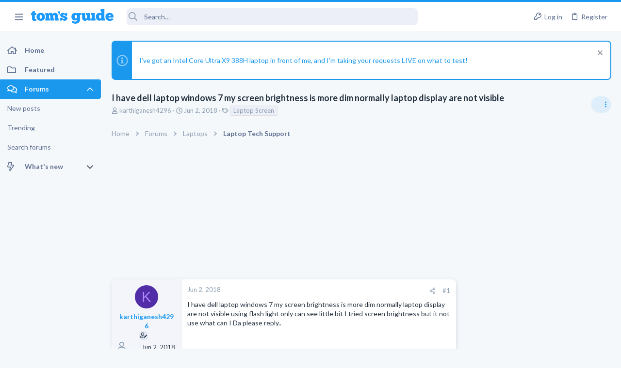

--- FILE ---
content_type: text/html; charset=utf-8
request_url: https://forums.tomsguide.com/threads/i-have-dell-laptop-windows-7-my-screen-brightness-is-more-dim-normally-laptop-display-are-not-visible.192597/
body_size: 27742
content:
<!DOCTYPE html>





	





	
	



	
	
		
	



	
	
























	





















	











	































	



















	






	



































    


<html id="XF" lang="en-US" dir="LTR"
	  style="font-size: 62.5%;"
	  data-app="public"
	  data-template="thread_view_type_question"
	  data-container-key="node-16"
	  data-content-key="thread-192597"
	  data-logged-in="false"
	  data-cookie-prefix="xf_"
	  class="has-no-js template-thread_view_type_question  uix_page--fixed sidebarNav--active  uix_hasCrumbs uix_hasPageAction"
	  >
	<head>



		<meta charset="utf-8" />
		<meta http-equiv="X-UA-Compatible" content="IE=Edge" />
		<meta name="viewport" content="width=device-width, initial-scale=1, viewport-fit=cover">

		

		<title>I have dell laptop windows 7 my screen brightness is more dim normally laptop display are not visible | Tom&#039;s Guide Forum</title>

		
			
		<meta name="description" content="I have dell laptop windows 7 my screen brightness is more dim normally laptop display are not visible using flash light only can see little bit I tried..." />
		<meta property="og:description" content="I have dell laptop windows 7 my screen brightness is more dim normally laptop display are not visible using flash light only can see little bit I tried screen brightness but it not use what can I Da please reply.." />
		<meta property="twitter:description" content="I have dell laptop windows 7 my screen brightness is more dim normally laptop display are not visible using flash light only can see little bit I tried screen brightness but it not use what can I..." />
	
		
			<meta property="og:url" content="https://forums.tomsguide.com/threads/i-have-dell-laptop-windows-7-my-screen-brightness-is-more-dim-normally-laptop-display-are-not-visible.192597/" />
		
			<link rel="canonical" href="https://forums.tomsguide.com/threads/i-have-dell-laptop-windows-7-my-screen-brightness-is-more-dim-normally-laptop-display-are-not-visible.192597/" />
		

		
			
	
	
	<meta property="og:site_name" content="Tom&#039;s Guide Forum" />


		
		
			
	
	
	<meta property="og:type" content="website" />


		
		
			
	
	
	
	
		<meta property="og:title" content="I have dell laptop windows 7 my screen brightness is more dim normally laptop display are not visible" />
		<meta property="twitter:title" content="I have dell laptop windows 7 my screen brightness is more dim..." />
	



		
		
		
		

		
			<meta name="theme-color" content="#1a98ee" />
			<meta name="msapplication-TileColor" content="#1A98EE">
		

		
	
	
	
	
	
		
	
	
	
	
	<link rel="stylesheet" href="/css.php?css=public%3Anormalize.css%2Cpublic%3Afa.css%2Cpublic%3Anormalize.css%2Cpublic%3Afa.css%2Cpublic%3Acore.less%2Cpublic%3Aapp.less&amp;s=19&amp;l=1&amp;d=1765204494&amp;k=6fd30aa86a72b524b5e9c8565d960266cea88e5e" />
	
	

	
	
	
		
	
		
	
		
	

	<link rel="stylesheet" href="/css.php?css=public%3Abb_code.less&amp;s=19&amp;l=1&amp;d=1765204494&amp;k=3d9cbe859a7c5f61e9770d8c91d06c6f93e3116c" />
<link rel="stylesheet" href="/css.php?css=public%3Afuture.less&amp;s=19&amp;l=1&amp;d=1765204494&amp;k=752afc31ab62202d0e0a7b584fbc2593b023c016" />
<link rel="stylesheet" href="/css.php?css=public%3Afuture_footer.less&amp;s=19&amp;l=1&amp;d=1765204494&amp;k=491e5c420436e69d9953a9f9d67e4414451577db" />
<link rel="stylesheet" href="/css.php?css=public%3Amessage.less&amp;s=19&amp;l=1&amp;d=1765204494&amp;k=7294addb251f3a95dfae3d0402a2f55d33bc17b3" />
<link rel="stylesheet" href="/css.php?css=public%3Anotices.less&amp;s=19&amp;l=1&amp;d=1765204494&amp;k=cecd67b119e865b6580590a39d45dd1908816ae5" />
<link rel="stylesheet" href="/css.php?css=public%3Ashare_controls.less&amp;s=19&amp;l=1&amp;d=1765204494&amp;k=02772af23efe92808a12e965081c5f4b1a854fca" />
<link rel="stylesheet" href="/css.php?css=public%3Astructured_list.less&amp;s=19&amp;l=1&amp;d=1765204494&amp;k=05bff90cdf4385677b5a53c4e783c1ab2715fa18" />
<link rel="stylesheet" href="/css.php?css=public%3Ath_uix_threadStarterPost.less&amp;s=19&amp;l=1&amp;d=1765204494&amp;k=a314511b60ebfaf6b421873d09b19ae7d854ffee" />
<link rel="stylesheet" href="/css.php?css=public%3Atomsguide.less&amp;s=19&amp;l=1&amp;d=1765204494&amp;k=c6d5cfbc93048d8d3d3cdcf2d3dba778a42912c5" />
<link rel="stylesheet" href="/css.php?css=public%3Auix.less&amp;s=19&amp;l=1&amp;d=1765204494&amp;k=2ce688b2a7065170cf13508bcfdd88a746a5cb91" />
<link rel="stylesheet" href="/css.php?css=public%3Auix_material.less&amp;s=19&amp;l=1&amp;d=1765204494&amp;k=832a147d9e3ae815409008df5e5892a5515af53c" />
<link rel="stylesheet" href="/css.php?css=public%3Auix_megaMenu.less&amp;s=19&amp;l=1&amp;d=1765204494&amp;k=e486a1c72b077b8ffdab7cd5d1a225861733455e" />
<link rel="stylesheet" href="/css.php?css=public%3Auix_socialMedia.less&amp;s=19&amp;l=1&amp;d=1765204494&amp;k=49a40f052186fa1d562629e3260debf23ed27685" />
<link rel="stylesheet" href="/css.php?css=public%3Aextra.less&amp;s=19&amp;l=1&amp;d=1765204494&amp;k=1efcdd6b9239e0c361e0dcfcef3ba19640dc9234" />

	
		<link href='//fonts.googleapis.com/css?family=Lato:300,400,700' rel='stylesheet' type='text/css'>
	
	
		<script src="/js/xf/preamble.min.js?_v=751a6238"></script>
	
	
	
	<script src="/js/vendor/vendor-compiled.js?_v=751a6238" defer></script>
	<script src="/js/xf/core-compiled.js?_v=751a6238" defer></script>
	
	<script>
		window.addEventListener('DOMContentLoaded', function() {
			XF.extendObject(true, XF.config, {
				// 
				userId: 0,
				enablePush: true,
				pushAppServerKey: 'BJeBx3rqO_qmTBZLBkvDjAojE50f4PTDBR4dK7xMyxdxkx-buFAD2cLTUErtDI5aZZtZHrwvMhuRiaG9UKpQpkA',
				url: {
					fullBase: 'https://forums.tomsguide.com/',
					basePath: '/',
					css: '/css.php?css=__SENTINEL__&s=19&l=1&d=1765204494',
					js: '/js/__SENTINEL__?_v=751a6238',
					icon: '/data/local/icons/__VARIANT__.svg?v=1765204499#__NAME__',
					iconInline: '/styles/fa/__VARIANT__/__NAME__.svg?v=5.15.3',
					keepAlive: '/login/keep-alive'
				},
				cookie: {
					path: '/',
					domain: '',
					prefix: 'xf_',
					secure: true,
					consentMode: 'disabled',
					consented: ["optional","_third_party"]
				},
				cacheKey: 'f3ed7234243583f554e27d349fe769c5',
				csrf: '1769480206,56c6b8c79401b51900288d03774849a5',
				js: {"\/js\/themehouse\/watch\/action.min.js?_v=751a6238":true,"\/js\/themehouse\/uix\/ripple.min.js?_v=751a6238":true,"\/js\/themehouse\/global\/20210125.min.js?_v=751a6238":true,"\/js\/themehouse\/uix\/index.min.js?_v=751a6238":true,"\/js\/themehouse\/uix\/vendor\/hover-intent\/hoverintent.min.js?_v=751a6238":true},
				fullJs: false,
				css: {"public:bb_code.less":true,"public:future.less":true,"public:future_footer.less":true,"public:message.less":true,"public:notices.less":true,"public:share_controls.less":true,"public:structured_list.less":true,"public:th_uix_threadStarterPost.less":true,"public:tomsguide.less":true,"public:uix.less":true,"public:uix_material.less":true,"public:uix_megaMenu.less":true,"public:uix_socialMedia.less":true,"public:extra.less":true},
				time: {
					now: 1769480206,
					today: 1769403600,
					todayDow: 1,
					tomorrow: 1769490000,
					yesterday: 1769317200,
					week: 1768885200,
					month: 1767243600,
					year: 1767243600
				},
				style: {
					light: '',
					dark: '',
					defaultColorScheme: 'light'
				},
				borderSizeFeature: '2px',
				fontAwesomeWeight: 'r',
				enableRtnProtect: true,
				
				enableFormSubmitSticky: true,
				imageOptimization: '0',
				imageOptimizationQuality: 0.85,
				uploadMaxFilesize: 268435456,
				uploadMaxWidth: 0,
				uploadMaxHeight: 0,
				allowedVideoExtensions: ["m4v","mov","mp4","mp4v","mpeg","mpg","ogv","webm"],
				allowedAudioExtensions: ["mp3","opus","ogg","wav"],
				shortcodeToEmoji: true,
				visitorCounts: {
					conversations_unread: '0',
					alerts_unviewed: '0',
					total_unread: '0',
					title_count: true,
					icon_indicator: true
				},
				jsMt: {"xf\/action.js":"f139fca6","xf\/embed.js":"8ba0c544","xf\/form.js":"8ba0c544","xf\/structure.js":"f139fca6","xf\/tooltip.js":"8ba0c544"},
				jsState: {},
				publicMetadataLogoUrl: '',
				publicPushBadgeUrl: 'https://forums.tomsguide.com/styles/default/xenforo/bell.png'
			});

			XF.extendObject(XF.phrases, {
				// 
				date_x_at_time_y:     "{date} at {time}",
				day_x_at_time_y:      "{day} at {time}",
				yesterday_at_x:       "Yesterday at {time}",
				x_minutes_ago:        "{minutes} minutes ago",
				one_minute_ago:       "1 minute ago",
				a_moment_ago:         "A moment ago",
				today_at_x:           "Today at {time}",
				in_a_moment:          "In a moment",
				in_a_minute:          "In a minute",
				in_x_minutes:         "In {minutes} minutes",
				later_today_at_x:     "Later today at {time}",
				tomorrow_at_x:        "Tomorrow at {time}",
				short_date_x_minutes: "{minutes}m",
				short_date_x_hours:   "{hours}h",
				short_date_x_days:    "{days}d",

				day0: "Sunday",
				day1: "Monday",
				day2: "Tuesday",
				day3: "Wednesday",
				day4: "Thursday",
				day5: "Friday",
				day6: "Saturday",

				dayShort0: "Sun",
				dayShort1: "Mon",
				dayShort2: "Tue",
				dayShort3: "Wed",
				dayShort4: "Thu",
				dayShort5: "Fri",
				dayShort6: "Sat",

				month0: "January",
				month1: "February",
				month2: "March",
				month3: "April",
				month4: "May",
				month5: "June",
				month6: "July",
				month7: "August",
				month8: "September",
				month9: "October",
				month10: "November",
				month11: "December",

				active_user_changed_reload_page: "The active user has changed. Reload the page for the latest version.",
				server_did_not_respond_in_time_try_again: "The server did not respond in time. Please try again.",
				oops_we_ran_into_some_problems: "Oops! We ran into some problems.",
				oops_we_ran_into_some_problems_more_details_console: "Oops! We ran into some problems. Please try again later. More error details may be in the browser console.",
				file_too_large_to_upload: "The file is too large to be uploaded.",
				uploaded_file_is_too_large_for_server_to_process: "The uploaded file is too large for the server to process.",
				files_being_uploaded_are_you_sure: "Files are still being uploaded. Are you sure you want to submit this form?",
				attach: "Attach files",
				rich_text_box: "Rich text box",
				close: "Close",
				link_copied_to_clipboard: "Link copied to clipboard.",
				text_copied_to_clipboard: "Text copied to clipboard.",
				loading: "Loading…",
				you_have_exceeded_maximum_number_of_selectable_items: "You have exceeded the maximum number of selectable items.",

				processing: "Processing",
				'processing...': "Processing…",

				showing_x_of_y_items: "Showing {count} of {total} items",
				showing_all_items: "Showing all items",
				no_items_to_display: "No items to display",

				number_button_up: "Increase",
				number_button_down: "Decrease",

				push_enable_notification_title: "Push notifications enabled successfully at Tom\'s Guide Forum",
				push_enable_notification_body: "Thank you for enabling push notifications!",

				pull_down_to_refresh: "Pull down to refresh",
				release_to_refresh: "Release to refresh",
				refreshing: "Refreshing…"
			});
		});
	</script>
	
	<script src="/js/themehouse/watch/action.min.js?_v=751a6238" defer></script>
<script src="/js/themehouse/uix/ripple.min.js?_v=751a6238" defer></script>
<script src="/js/themehouse/global/20210125.min.js?_v=751a6238" defer></script>
<script src="/js/themehouse/uix/index.min.js?_v=751a6238" defer></script>
<script src="/js/themehouse/uix/vendor/hover-intent/hoverintent.min.js?_v=751a6238" defer></script>
<script>
XF.ready(() =>
{

$(document).ready(function() {
	$(".mobile").click(function(n) {
		var t = $(this).next();
		var target = $(t).offset().top;
		return $(this).next().slideToggle(200, function() {
			var targetNew = $(t).offset().top;
			$("html, body").animate({
				scrollTop: target || targetNew,
			}, 300)
		}),
		n.preventDefault(),
		false
	});
    $(".navmobile").click(function(n) {
        return $(this).next().slideToggle(),
        n.preventDefault(),
        !1
    });
});

})
</script>
<script>
XF.ready(() =>
{

	// detect android device. Added to fix the dark pixel bug https://github.com/Audentio/xf2theme-issues/issues/1055

	var ua = navigator.userAgent.toLowerCase();
	var isAndroid = ua.indexOf("android") > -1; //&& ua.indexOf("mobile");

	if(isAndroid) {
	document.querySelector("html").classList.add("device--isAndroid");
	}	

})
</script>
<script>
XF.ready(() =>
{

			var threadSelector = document.querySelector('.structItem--thread') !== null;
			
			if (threadSelector) {
				document.querySelector('.structItem--thread').addEventListener('click', (e) => {
					var target = e.target;
					var skip = ['a', 'i', 'input', 'label'];
					if (target && skip.indexOf(target.tagName.toLowerCase()) === -1) {
						var href = this.querySelector('.structItem-title').getAttribute('uix-href');
						if (e.metaKey || e.cmdKey) {
							e.preventDefault();
							window.open(href, '_blank');
						} else {
							window.location = href;
						}
					}
				});
			}
	
})
</script>
<script>
XF.ready(() =>
{

		
			var sidebar = document.querySelector('.p-body-sidebar');
			var backdrop = document.querySelector('.p-body-sidebar [data-ocm-class="offCanvasMenu-backdrop"]');
		
			var hasSidebar = document.querySelector('.p-body-sidebar') !== null;
			var hasBackdrop = document.querySelector('.p-body-sidebar [data-ocm-class="offCanvasMenu-backdrop"]') !== null;
			var sidebarTrigger = document.querySelector('.uix_sidebarCanvasTrigger') !== null;
			var sidebarInner = document.querySelector('.uix_sidebarCanvasTrigger') !== null;
			
			if (sidebarTrigger) {
				document.querySelector('.uix_sidebarCanvasTrigger').addEventListener("click", (e) => {
					e.preventDefault();

					sidebar.style.display = "block";;
					window.setTimeout(function() {
						sidebar.classList.add('offCanvasMenu');
						sidebar.classList.add('offCanvasMenu--blocks');
						sidebar.classList.add('is-active');
						sidebar.classList.add('is-transitioning');
						document.querySelector('body').classList.add('sideNav--open');
					}, 50);
		
					if (hasSidebar) {
						window.setTimeout(function() {
							sidebar.classList.remove('is-transitioning');
						}, 250);
					}
		
					if (sidebarInner) {
						document.querySelector('.uix_sidebarInner').classList.add('offCanvasMenu-content');
						backdrop.classList.add('offCanvasMenu-backdrop');
						document.querySelector('body').classList.add('is-modalOpen');
					}
				})
			}
			if (hasBackdrop) {
				backdrop.addEventListener("click", (e) => {
					sidebar.classList.add('is-transitioning');
					sidebar.classList.remove('is-active');

					window.setTimeout(function() {
						sidebar.classList.remove('offCanvasMenu');
						sidebar.classList.remove('offCanvasMenu--blocks');
						sidebar.classList.remove('is-transitioning');
						document.querySelector('.uix_sidebarInner').classList.remove('offCanvasMenu-content');
						backdrop.classList.remove('offCanvasMenu-backdrop');
						document.querySelector('body').classList.remove('is-modalOpen');
						sidebar.style.display="";
					}, 250);
				});
			}
		
	
})
</script>
<script>
XF.ready(() =>
{

	/****** OFF CANVAS ******/

    var panels = {
        navigation: {
            position: 1,
        },
        account: {
            position: 2,
        },
        inbox: {
            position: 3,
        },
        alerts: {
            position: 4,
        },
    };

    var tabsContainer = document.querySelector(".sidePanel__tabs");

    var activeTab = "navigation";

    var activeTabPosition = panels[activeTab].position;

    function generateDirections() {
        var tabPanels = document.querySelectorAll(".sidePanel__tabPanel");
        tabPanels.forEach(function (tabPanel) {
            var tabPosition = tabPanel.getAttribute("data-content");
            var activeTabPosition = panels[activeTab].position;

            if (tabPosition != activeTab) {
                if (panels[tabPosition].position < activeTabPosition) {
                    tabPanel.classList.add("is-left");
                }

                if (panels[tabPosition].position > activeTabPosition) {
                    tabPanel.classList.add("is-right");
                }
            }
        });
    }

    generateDirections();

	if (tabsContainer) {
		var sidePanelTabs = tabsContainer.querySelectorAll(".sidePanel__tab");
	}
	
	if (sidePanelTabs && sidePanelTabs.length > 0) {
		sidePanelTabs.forEach(function (tab) {
			tab.addEventListener("click", function () {
				sidePanelTabs.forEach(function (tab) {
					tab.classList.remove("sidePanel__tab--active");
				});
				this.classList.add("sidePanel__tab--active");

				activeTab = this.getAttribute("data-attr");

				var tabPanels = document.querySelectorAll(".sidePanel__tabPanel");
				tabPanels.forEach(function (tabPanel) {
					tabPanel.classList.remove("is-active");
				});

				var activeTabPanel = document.querySelector(
					'.sidePanel__tabPanel[data-content="' + activeTab + '"]'
				);
				activeTabPanel.classList.add("is-active");

				var tabPanels = document.querySelectorAll(".sidePanel__tabPanel");
				tabPanels.forEach(function (tabPanel) {
					tabPanel.classList.remove("is-left", "is-right");
				});

				generateDirections();
			});
		});
	}
	
})
</script>
<script>
XF.ready(() =>
{


	/******** extra info post toggle ***********/
	
    XF.thThreadsUserExtraTrigger = {
        eventNameSpace: 'XFthThreadsUserExtraTrigger',

        init: function(e) {},

        click: function(e) {
            var target = e.target;
            var parent = target.closest('.message-user');
            var triggerContainer = target.parentElement.closest('.thThreads__userExtra--toggle');
            var container = triggerContainer.previousElementSibling;
            var child = container.querySelector('.message-userExtras');
            var eleHeight = child.offsetHeight;

            if (parent.classList.contains('userExtra--expand')) {
                container.style.height = eleHeight + 'px';
                parent.classList.toggle('userExtra--expand');
                setTimeout(function() {
                    container.style.height = '0';
                    setTimeout(function() {
                        container.style.height = '';
                    }, 200);
                }, 17);
            } else {
                container.style.height = eleHeight + 'px';
                setTimeout(function() {
                    parent.classList.toggle('userExtra--expand');
                    container.style.height = '';
                }, 200);
            }
        }
    };

    document.body.addEventListener('click', function(event) {
        var target = event.target;
        if (target.matches('.thThreads__userExtra--trigger')) {
            XF.thThreadsUserExtraTrigger.click(event);
        }
    });
	
	
})
</script>
<script>
XF.ready(() =>
{


	/******** Backstretch images ***********/

		


})
</script>
<script>
XF.ready(() =>
{


	// sidenav canvas blur fix

    document.querySelectorAll('.p-body-sideNavTrigger .button').forEach(function (button) {
        button.addEventListener('click', function () {
            document.body.classList.add('sideNav--open');
        });
    });

    document.querySelectorAll("[data-ocm-class='offCanvasMenu-backdrop']").forEach(function (backdrop) {
        backdrop.addEventListener('click', function () {
            document.body.classList.remove('sideNav--open');
        });
    });

    document.addEventListener('editor:start', function (event) {
        if (typeof event !== 'undefined' && typeof event.target !== 'undefined') {
            var ele = event.target;
            if (event?.target) {
				var ele = event.target;
				if (!ele.classList==undefined) {
					if (ele.classList.contains('js-editor')) {
						var wrapper = ele.closest('.message-editorWrapper');
						if (wrapper) {
							setTimeout(function () {
								var innerEle = wrapper.querySelector('.fr-element');
								if (innerEle) {
									innerEle.addEventListener('focus', function (e) {
										document.documentElement.classList.add('uix_editor--focused');
									});
									innerEle.addEventListener('blur', function (e) {
										document.documentElement.classList.remove('uix_editor--focused');
									});
								}
							}, 0);
						}
					}
				}
			}
        }
    });

})
</script>
<script>
XF.ready(() =>
{

	// off canvas menu closer keyboard shortcut
    document.body.addEventListener('keyup', function (e) {
        switch (e.key) {
            case 'Escape':
                var offCanvasMenu = document.querySelector('.offCanvasMenu.is-active');
                if (offCanvasMenu) {
                    var backdrop = offCanvasMenu.querySelector('.offCanvasMenu-backdrop');
                    if (backdrop) {
                        backdrop.click();
                    }
                }
                return;
        }
    });
	
})
</script>
<script>
XF.ready(() =>
{

    let uixMegaHovered = false;
    const navEls = document.querySelectorAll('.uix-navEl--hasMegaMenu');
    const pNav = document.querySelector('.p-nav');
    let menu;

    function handleMouseOver() {
        if (uixMegaHovered) {
            menu = this.getAttribute('data-nav-id');
            pNav.classList.add('uix_showMegaMenu');

            document.querySelectorAll('.uix_megaMenu__content').forEach(function (content) {
                content.classList.remove('uix_megaMenu__content--active');
            });

            document
                .querySelector('.uix_megaMenu__content--' + menu)
                .classList.add('uix_megaMenu__content--active');
        }
    }

    function handleMouseEnter() {
        uixMegaHovered = true;
    }

    function handleMouseLeave() {
        pNav.classList.remove('uix_showMegaMenu');
        uixMegaHovered = false;
    }

    navEls.forEach(function (navEl) {
        navEl.addEventListener('mouseover', handleMouseOver);
    });

    pNav.addEventListener('mouseenter', handleMouseEnter);
    pNav.addEventListener('mouseleave', handleMouseLeave);
	
})
</script>
<script>
XF.ready(() =>
{

			setTimeout(function() {
				var doc = document.querySelector('html');
				editor = XF.getEditorInContainer(doc);
				if (!!editor && !!editor.ed) {
					editor.ed.events.on('focus', function() {
						if (document.querySelector('.uix_fabBar')) {
							var fabBar = document.querySelector('.uix_fabBar');
							fabBar.style.display = 'none';
						}
						
					});
					editor.ed.events.on('blur', function() {
						if (document.querySelector('.uix_fabBar')) {
							var fabBar = document.querySelector('.uix_fabBar');
							fabBar.style.display = '';
						}
					});
				}
			}, 100);
	
})
</script>
<script>
XF.ready(() =>
{

document.addEventListener('ajax:complete', function(e) {
		
	if (typeof e.detail == 'undefined') {
		return;
		}
    var xhr = e.detail[0];
    var status = e.detail[1];

    var data = xhr.responseJSON;
    if (!data) {
        return;
    }
    if (data.visitor) {
        var totalUnreadBadge = document.querySelector('.js-uix_badge--totalUnread');
        if (totalUnreadBadge) {
            totalUnreadBadge.dataset.badge = data.visitor.total_unread;
        }
    }
});
	
})
</script>

	
	

	



<script src="/js/themehouse/uix/defer.min.js?_v=751a6238" defer></script>

	
<script src="/js/themehouse/uix/deferSidebarNav.min.js?_v=751a6238" defer></script>


	
<script src="/js/themehouse/uix/deferFab.min.js?_v=751a6238" defer></script>


	
<script src="/js/themehouse/uix/deferNodesCollapse.min.js?_v=751a6238" defer></script>


	
<script src="/js/themehouse/uix/deferWidthToggle.min.js?_v=751a6238" defer></script>





	



	



	
	
	
	

	

	

	



	

	

	
	
	
	


		
			<link rel="icon" type="image/png" href="/styles/tomsguide/images/favicon.png" sizes="32x32" />
		
		
		
<script defer src="https://cloudmetrics.xenforo.com/js/essential.js" data-website-id="2020847502289760"></script>

		

		

		<style>
	.p-pageWrapper .p-navSticky {
		top: 0 !important;
	}

	

	
	

	
	
	
		
			
			
				
			
		
	

	

	
		
	

		
		
		.uix_mainTabBar {top: 60px !important;}
		.uix_stickyBodyElement:not(.offCanvasMenu) {
			top: 80px !important;
			min-height: calc(100vh - 80px) !important;
		}
		.uix_sidebarInner .uix_sidebar--scroller {margin-top: 80px;}
		.uix_sidebarInner {margin-top: -80px;}
		.p-body-sideNavInner .uix_sidebar--scroller {margin-top: 80px;}
		.p-body-sideNavInner {margin-top: -80px;}
		.uix_stickyCategoryStrips {top: 80px !important;}
		#XF .u-anchorTarget {
			height: 80px;
			margin-top: -80px;
		}
	
		

		
			@media (max-width: $uix_sidebarBreakpoint) {
		
				.p-sectionLinks {display: none;}

				

				.uix_mainTabBar {top: 60px !important;}
				.uix_stickyBodyElement:not(.offCanvasMenu) {
					top: 80px !important;
					min-height: calc(100vh - 80px) !important;
				}
				.uix_sidebarInner .uix_sidebar--scroller {margin-top: 80px;}
				.uix_sidebarInner {margin-top: -80px;}
				.p-body-sideNavInner .uix_sidebar--scroller {margin-top: 80px;}
				.p-body-sideNavInner {margin-top: -80px;}
				.uix_stickyCategoryStrips {top: 80px !important;}
				#XF .u-anchorTarget {
					height: 80px;
					margin-top: -80px;
				}

				
		
			}
		
	

	.uix_sidebarNav .uix_sidebar--scroller {max-height: calc(100vh - 80px);}
	
	
</style>


	
    
      <script type="text/javascript" async=true>
  function log(logString) { if ((new URL(document.location)).searchParams.get("log") === 'true') console.log(logString); }

  window.hybridConf = {
    "bordeaux": {
      "template": "thread_view_type_question",
      "pageTitle": "I have dell laptop windows 7 my screen brightness is more dim normally laptop display are not visible",
      "categories": [],
    },
    "champagne": {
      "videoplayer": "https://cdn.jwplayer.com/libraries/FVMg0Dz4.js",
      "videoplaylist": "https://cdn.jwplayer.com/v2/playlists/TELziGUO",
      "threadForumNodeTitle": "",
    },
  };
  
    
      window.hybridConf.bordeaux.categories.push("Laptops");
    
      window.hybridConf.bordeaux.categories.push("Laptop Tech Support");
    
  

  log('[HYBRID] Loading remote quantcast/gdprccpa/bordeaux scripts...');
  const hybridForumConfiguration = document.createElement('script');
  hybridForumConfiguration.setAttribute('src', 'https://ad-assets.futurecdn.net/xenforo-forums/hybrid-forum-configuration.main.js');
  hybridForumConfiguration.setAttribute('crossorigin', 'anonymous');
  hybridForumConfiguration.defer = true;
  const headElement = document.querySelectorAll('head')[0];
  headElement.append(hybridForumConfiguration);
</script>
    



      
<!-- Google Tag Manager -->
<script>(function(w,d,s,l,i){w[l]=w[l]||[];w[l].push({'gtm.start':
new Date().getTime(),event:'gtm.js'});var f=d.getElementsByTagName(s)[0],
j=d.createElement(s),dl=l!='dataLayer'?'&l='+l:'';j.async=true;j.src=
'https://www.googletagmanager.com/gtm.js?id='+i+dl;f.parentNode.insertBefore(j,f);
})(window,document,'script','dataLayer','GTM-M5WZ8HS4');</script>
<!-- End Google Tag Manager -->




</head>

	<body class="forum"  data-template="thread_view_type_question">
		
      <![CDATA[
<!-- Google Tag Manager (noscript) -->
<noscript><iframe src="https://www.googletagmanager.com/ns.html?id=GTM-M5WZ8HS4"
height="0" width="0" style="display:none;visibility:hidden"></iframe></noscript>
<!-- End Google Tag Manager (noscript) -->



<div id="jumpToTop"></div>

		

		<div class="uix_pageWrapper--fixed">
			
  <esi:include src="/shieldsquare.php?url=$(REQUEST_PATH)" no-store="on"/>

<div class="p-pageWrapper" id="top">

				<div class="uix_headerContainer">
					<div class="uix_headerContainer--stickyFix"></div>
					
	
	



					

					

					
						
						
							<header class="p-header" id="header">
								<div class="p-header-inner">
									
						
							<div class="p-header-content">
								
									
										
	
	<div class="p-header-logo p-header-logo--image">
		<a class="uix_logo" href="https://www.tomsguide.com">
			
				<img src="/data/files/theme_assets/tomsguide/toms-guide-logo.png"
					 alt="Tom&#039;s Guide Forum"
					 srcset="/data/files/theme_assets/tomsguide/logo-2x.png 2x" />
				
		</a>
		
	</div>


									

									
								
							</div>
						
					
								</div>
							</header>
						
					
					

					

					
						<div class="p-navSticky p-navSticky--all uix_stickyBar" data-top-offset-min="0" data-top-offset-max="0" data-top-offset-breakpoint="100%">
							
						<nav class="p-nav">
							<div class="p-nav-inner">
								
									
									
										
									
									<a class="p-nav-menuTrigger  badgeContainer" data-badge="0" data-xf-click="off-canvas" data-menu=".js-headerOffCanvasMenu" role="button" tabindex="0">
										<i aria-hidden="true"></i>
										<span class="p-nav-menuText">Menu</span>
									</a>
									
										<a class="p-nav-menuTrigger uix_sidebarNav--trigger" id="uix_sidebarNav--trigger">
											<i aria-hidden="true"></i>
											<span class="p-nav-menuText">Menu</span>
										</a>
									
								

								
	
	<div class="p-header-logo p-header-logo--image">
		<a class="uix_logo" href="https://www.tomsguide.com">
			
				<img src="/data/files/theme_assets/tomsguide/toms-guide-logo.png"
					 alt="Tom&#039;s Guide Forum"
					 srcset="/data/files/theme_assets/tomsguide/logo-2x.png 2x" />
				
		</a>
		
	</div>



								
									

									
								

								
	
		
		
			<div class="uix_searchBar">
				<div class="uix_searchBarInner">
					<form action="/search/search" method="post" class="uix_searchForm" data-xf-init="quick-search">
						<a class="uix_search--close">
							<i class="fa--xf far fa-window-close  uix_icon uix_icon--close"><svg xmlns="http://www.w3.org/2000/svg" role="img" aria-hidden="true" ><use href="/data/local/icons/regular.svg?v=1765204499#window-close"></use></svg></i>
						</a>
						<input type="text" class="input js-uix_syncValue uix_searchInput uix_searchDropdown__trigger" autocomplete="off" data-uixsync="search" name="keywords" placeholder="Search…" aria-label="Search" data-menu-autofocus="true" />
						<a href="/search/"
						   class="uix_search--settings u-ripple"
						   data-xf-key="/"
						   aria-label="Search"
						   aria-expanded="false"
						   aria-haspopup="true"
						   title="Search">
							<i class="fa--xf far fa-cog  uix_icon uix_icon--settings"><svg xmlns="http://www.w3.org/2000/svg" role="img" aria-hidden="true" ><use href="/data/local/icons/regular.svg?v=1765204499#cog"></use></svg></i>
						</a>
						<span class=" uix_searchIcon">
							<i class="fa--xf far fa-search  uix_icon uix_icon--search"><svg xmlns="http://www.w3.org/2000/svg" role="img" aria-hidden="true" ><use href="/data/local/icons/regular.svg?v=1765204499#search"></use></svg></i>
						</span>
						<input type="hidden" name="_xfToken" value="1769480206,56c6b8c79401b51900288d03774849a5" />
					</form>
				</div>

				
					<a class="uix_searchIconTrigger p-navgroup-link p-navgroup-link--iconic p-navgroup-link--search u-ripple"
					   aria-label="Search"
					   aria-expanded="false"
					   aria-haspopup="true"
					   title="Search">
						<i aria-hidden="true"></i>
					</a>
				

				
					<a href="/search/"
					   class="p-navgroup-link p-navgroup-link--iconic p-navgroup-link--search u-ripple js-uix_minimalSearch__target"
					   data-xf-click="menu"
					   aria-label="Search"
					   aria-expanded="false"
					   aria-haspopup="true"
					   title="Search">
						<i aria-hidden="true"></i>
					</a>
				

				<div class="menu menu--structural menu--wide" data-menu="menu" aria-hidden="true">
					<form action="/search/search" method="post"
						  class="menu-content"
						  data-xf-init="quick-search">
						<h3 class="menu-header">Search</h3>
						
						<div class="menu-row">
							
								<div class="inputGroup inputGroup--joined">
									<input type="text" class="input js-uix_syncValue" name="keywords" data-uixsync="search" placeholder="Search…" aria-label="Search" data-menu-autofocus="true" />
									
			<select name="constraints" class="js-quickSearch-constraint input" aria-label="Search within">
				<option value="">Everywhere</option>
<option value="{&quot;search_type&quot;:&quot;post&quot;}">Threads</option>
<option value="{&quot;search_type&quot;:&quot;post&quot;,&quot;c&quot;:{&quot;nodes&quot;:[16],&quot;child_nodes&quot;:1}}">This forum</option>
<option value="{&quot;search_type&quot;:&quot;post&quot;,&quot;c&quot;:{&quot;thread&quot;:192597}}">This thread</option>

			</select>
		
								</div>
								
						</div>

						
						<div class="menu-row">
							<label class="iconic"><input type="checkbox"  name="c[title_only]" value="1" /><i aria-hidden="true"></i><span class="iconic-label">Search titles only</span></label>

						</div>
						
						<div class="menu-row">
							<div class="inputGroup">
								<span class="inputGroup-text" id="ctrl_search_menu_by_member">By:</span>
								<input type="text" class="input" name="c[users]" data-xf-init="auto-complete" placeholder="Member" aria-labelledby="ctrl_search_menu_by_member" />
							</div>
						</div>
						<div class="menu-footer">
							<span class="menu-footer-controls">
								<button type="submit" class="button button--icon button--icon--search button--primary"><i class="fa--xf far fa-search "><svg xmlns="http://www.w3.org/2000/svg" role="img" aria-hidden="true" ><use href="/data/local/icons/regular.svg?v=1765204499#search"></use></svg></i><span class="button-text">Search</span></button>
								<a href="/search/" class="button "><span class="button-text">Advanced search…</span></a>
							</span>
						</div>

						<input type="hidden" name="_xfToken" value="1769480206,56c6b8c79401b51900288d03774849a5" />
					</form>
				</div>


				<div class="menu menu--structural menu--wide uix_searchDropdown__menu" aria-hidden="true">
					<form action="/search/search" method="post"
						  class="menu-content"
						  data-xf-init="quick-search">
						
						
							<div class="menu-row">

								<div class="inputGroup">
									<input name="keywords"
										   class="js-uix_syncValue"
										   data-uixsync="search"
										   placeholder="Search…"
										   aria-label="Search"
										   type="hidden" />
									
			<select name="constraints" class="js-quickSearch-constraint input" aria-label="Search within">
				<option value="">Everywhere</option>
<option value="{&quot;search_type&quot;:&quot;post&quot;}">Threads</option>
<option value="{&quot;search_type&quot;:&quot;post&quot;,&quot;c&quot;:{&quot;nodes&quot;:[16],&quot;child_nodes&quot;:1}}">This forum</option>
<option value="{&quot;search_type&quot;:&quot;post&quot;,&quot;c&quot;:{&quot;thread&quot;:192597}}">This thread</option>

			</select>
		
								</div>
							</div>
							

						
						<div class="menu-row">
							<label class="iconic"><input type="checkbox"  name="c[title_only]" value="1" /><i aria-hidden="true"></i><span class="iconic-label">Search titles only</span></label>

						</div>
						
						<div class="menu-row">
							<div class="inputGroup">
								<span class="inputGroup-text">By:</span>
								<input class="input" name="c[users]" data-xf-init="auto-complete" placeholder="Member" />
							</div>
						</div>
						<div class="menu-footer">
							<span class="menu-footer-controls">
								<button type="submit" class="button button--icon button--icon--search button--primary"><i class="fa--xf far fa-search "><svg xmlns="http://www.w3.org/2000/svg" role="img" aria-hidden="true" ><use href="/data/local/icons/regular.svg?v=1765204499#search"></use></svg></i><span class="button-text">Search</span></button>
								<a href="/search/" class="button " rel="nofollow"><span class="button-text">Advanced…</span></a>
							</span>
						</div>

						<input type="hidden" name="_xfToken" value="1769480206,56c6b8c79401b51900288d03774849a5" />
					</form>
				</div>
			</div>
		
	
	


								
									<div class="p-nav-opposite">
										
											
		
			
				
					<div class="p-navgroup p-account p-navgroup--guest">
						
							
								
	
		
		
	
		
			<a href="/login/" class="p-navgroup-link p-navgroup-link--textual p-navgroup-link--logIn" data-xf-click="menu">
				<i></i>
				<span class="p-navgroup-linkText">Log in</span>
			</a>
			<div class="menu menu--structural menu--medium" data-menu="menu" aria-hidden="true" data-href="/login/"></div>
		
	
	
		
			<a href="/register/" class="p-navgroup-link u-ripple p-navgroup-link--textual p-navgroup-link--register" data-follow-redirects="on">
				<i></i>
				<span class="p-navgroup-linkText">Register</span>
			</a>
		
	

	

							
						
					</div>
				
				
					<div class="p-navgroup p-discovery">
						
							
	
		
	<a href="/whats-new/"
	   class="p-navgroup-link p-navgroup-link--iconic p-navgroup-link--whatsnew"
	   title="What&#039;s new">
		<i aria-hidden="true"></i>
		<span class="p-navgroup-linkText">What's new</span>
	</a>

	

							
	
		
		
			<div class="uix_searchBar">
				<div class="uix_searchBarInner">
					<form action="/search/search" method="post" class="uix_searchForm" data-xf-init="quick-search">
						<a class="uix_search--close">
							<i class="fa--xf far fa-window-close  uix_icon uix_icon--close"><svg xmlns="http://www.w3.org/2000/svg" role="img" aria-hidden="true" ><use href="/data/local/icons/regular.svg?v=1765204499#window-close"></use></svg></i>
						</a>
						<input type="text" class="input js-uix_syncValue uix_searchInput uix_searchDropdown__trigger" autocomplete="off" data-uixsync="search" name="keywords" placeholder="Search…" aria-label="Search" data-menu-autofocus="true" />
						<a href="/search/"
						   class="uix_search--settings u-ripple"
						   data-xf-key="/"
						   aria-label="Search"
						   aria-expanded="false"
						   aria-haspopup="true"
						   title="Search">
							<i class="fa--xf far fa-cog  uix_icon uix_icon--settings"><svg xmlns="http://www.w3.org/2000/svg" role="img" aria-hidden="true" ><use href="/data/local/icons/regular.svg?v=1765204499#cog"></use></svg></i>
						</a>
						<span class=" uix_searchIcon">
							<i class="fa--xf far fa-search  uix_icon uix_icon--search"><svg xmlns="http://www.w3.org/2000/svg" role="img" aria-hidden="true" ><use href="/data/local/icons/regular.svg?v=1765204499#search"></use></svg></i>
						</span>
						<input type="hidden" name="_xfToken" value="1769480206,56c6b8c79401b51900288d03774849a5" />
					</form>
				</div>

				
					<a class="uix_searchIconTrigger p-navgroup-link p-navgroup-link--iconic p-navgroup-link--search u-ripple"
					   aria-label="Search"
					   aria-expanded="false"
					   aria-haspopup="true"
					   title="Search">
						<i aria-hidden="true"></i>
					</a>
				

				
					<a href="/search/"
					   class="p-navgroup-link p-navgroup-link--iconic p-navgroup-link--search u-ripple js-uix_minimalSearch__target"
					   data-xf-click="menu"
					   aria-label="Search"
					   aria-expanded="false"
					   aria-haspopup="true"
					   title="Search">
						<i aria-hidden="true"></i>
					</a>
				

				<div class="menu menu--structural menu--wide" data-menu="menu" aria-hidden="true">
					<form action="/search/search" method="post"
						  class="menu-content"
						  data-xf-init="quick-search">
						<h3 class="menu-header">Search</h3>
						
						<div class="menu-row">
							
								<div class="inputGroup inputGroup--joined">
									<input type="text" class="input js-uix_syncValue" name="keywords" data-uixsync="search" placeholder="Search…" aria-label="Search" data-menu-autofocus="true" />
									
			<select name="constraints" class="js-quickSearch-constraint input" aria-label="Search within">
				<option value="">Everywhere</option>
<option value="{&quot;search_type&quot;:&quot;post&quot;}">Threads</option>
<option value="{&quot;search_type&quot;:&quot;post&quot;,&quot;c&quot;:{&quot;nodes&quot;:[16],&quot;child_nodes&quot;:1}}">This forum</option>
<option value="{&quot;search_type&quot;:&quot;post&quot;,&quot;c&quot;:{&quot;thread&quot;:192597}}">This thread</option>

			</select>
		
								</div>
								
						</div>

						
						<div class="menu-row">
							<label class="iconic"><input type="checkbox"  name="c[title_only]" value="1" /><i aria-hidden="true"></i><span class="iconic-label">Search titles only</span></label>

						</div>
						
						<div class="menu-row">
							<div class="inputGroup">
								<span class="inputGroup-text" id="ctrl_search_menu_by_member">By:</span>
								<input type="text" class="input" name="c[users]" data-xf-init="auto-complete" placeholder="Member" aria-labelledby="ctrl_search_menu_by_member" />
							</div>
						</div>
						<div class="menu-footer">
							<span class="menu-footer-controls">
								<button type="submit" class="button button--icon button--icon--search button--primary"><i class="fa--xf far fa-search "><svg xmlns="http://www.w3.org/2000/svg" role="img" aria-hidden="true" ><use href="/data/local/icons/regular.svg?v=1765204499#search"></use></svg></i><span class="button-text">Search</span></button>
								<a href="/search/" class="button "><span class="button-text">Advanced search…</span></a>
							</span>
						</div>

						<input type="hidden" name="_xfToken" value="1769480206,56c6b8c79401b51900288d03774849a5" />
					</form>
				</div>


				<div class="menu menu--structural menu--wide uix_searchDropdown__menu" aria-hidden="true">
					<form action="/search/search" method="post"
						  class="menu-content"
						  data-xf-init="quick-search">
						
						
							<div class="menu-row">

								<div class="inputGroup">
									<input name="keywords"
										   class="js-uix_syncValue"
										   data-uixsync="search"
										   placeholder="Search…"
										   aria-label="Search"
										   type="hidden" />
									
			<select name="constraints" class="js-quickSearch-constraint input" aria-label="Search within">
				<option value="">Everywhere</option>
<option value="{&quot;search_type&quot;:&quot;post&quot;}">Threads</option>
<option value="{&quot;search_type&quot;:&quot;post&quot;,&quot;c&quot;:{&quot;nodes&quot;:[16],&quot;child_nodes&quot;:1}}">This forum</option>
<option value="{&quot;search_type&quot;:&quot;post&quot;,&quot;c&quot;:{&quot;thread&quot;:192597}}">This thread</option>

			</select>
		
								</div>
							</div>
							

						
						<div class="menu-row">
							<label class="iconic"><input type="checkbox"  name="c[title_only]" value="1" /><i aria-hidden="true"></i><span class="iconic-label">Search titles only</span></label>

						</div>
						
						<div class="menu-row">
							<div class="inputGroup">
								<span class="inputGroup-text">By:</span>
								<input class="input" name="c[users]" data-xf-init="auto-complete" placeholder="Member" />
							</div>
						</div>
						<div class="menu-footer">
							<span class="menu-footer-controls">
								<button type="submit" class="button button--icon button--icon--search button--primary"><i class="fa--xf far fa-search "><svg xmlns="http://www.w3.org/2000/svg" role="img" aria-hidden="true" ><use href="/data/local/icons/regular.svg?v=1765204499#search"></use></svg></i><span class="button-text">Search</span></button>
								<a href="/search/" class="button " rel="nofollow"><span class="button-text">Advanced…</span></a>
							</span>
						</div>

						<input type="hidden" name="_xfToken" value="1769480206,56c6b8c79401b51900288d03774849a5" />
					</form>
				</div>
			</div>
		
	
	

						
					</div>
				
				
	

			
		
	
											
	
		
	
		
			<a class="uix_sidebarTrigger__component uix_sidebarTrigger button" data-xf-init="tooltip" title="Sidebar">
				<i class="fa--xf far fa-ellipsis-v  mdi mdi-dots-vertical"><svg xmlns="http://www.w3.org/2000/svg" role="img" aria-hidden="true" ><use href="/data/local/icons/regular.svg?v=1765204499#ellipsis-v"></use></svg></i>
				<span class="uix_sidebarTrigger--phrase">Sidebar</span>
			</a>
		
		
			<a class="uix_sidebarCanvasTrigger uix_sidebarTrigger__component p-navgroup-link" data-xf-init="tooltip" title="Sidebar">
				<i class="fa--xf far fa-ellipsis-v  mdi mdi-dots-vertical"><svg xmlns="http://www.w3.org/2000/svg" role="img" aria-hidden="true" ><use href="/data/local/icons/regular.svg?v=1765204499#ellipsis-v"></use></svg></i>
				<span class="uix_sidebarTrigger--phrase">Sidebar</span>
			</a>
		
	

	

										
									</div>
								
							</div>
							
	
	<div class="uix_megaMenu">
		<div class="pageContent">
			<div class="uix_megaMenu__content uix_megaMenu__content--thxlink_12">
				<div class="uix_megaMenu__row">
					<div class="uix_megaMenu__col">
						<h2 class="uix_megaMenu__title">Blog</h2>
					</div>
					<div class="uix_megaMenu__col">
						<div class="block-minorHeader">Categories</div>
						<div class="block-body">
							<a href="#" class="blockLink">Category 1</a>
							<a href="#" class="blockLink">Category 2</a>
							<a href="#" class="blockLink">Category 3</a>
							<a href="#" class="blockLink">Category 4</a>
						</div>
					</div>
					<div class="uix_megaMenu__col">
						<div class="block-minorHeader">Categories</div>
						<div class="block-body">
							<a href="#" class="blockLink">Category 1</a>
							<a href="#" class="blockLink">Category 2</a>
							<a href="#" class="blockLink">Category 3</a>
							<a href="#" class="blockLink">Category 4</a>
						</div>
					</div>
					
	<div class="uix_megaMenu__col uix_megaMenu__col--alt">
		<div class="block-body">
			<a href="" class="uix_megaMenu__iconLink blockLink">
				<i class="mdi mdi-account-multiple"></i>
				<span>Support UI.X</span>
			</a>
			<a href="#" class="uix_megaMenu__iconLink blockLink">
				<i class="mdi mdi-account-multiple"></i>
				<span>Donate</span>
			</a>
			<a href="#" class="uix_megaMenu__iconLink blockLink">
				<i class="mdi mdi-account-multiple"></i>
				<span>Contact us</span>
			</a>
		</div>
		<div class="block-body">
			<div class="uix_megaMenu__listLabel blockLink">Main Links</div>
			<a href="/" class="blockLink">Forums</a>
			<a href="/articles" class="blockLink">articles</a>
		</div>
	</div>

				</div>
			</div>
		</div>
	</div>

						</nav>
					
							
		
			<div class="p-sectionLinks p-sectionLinks--empty"></div>
		
	
						</div>
						

					

					
	

					
	

					
	
		
	

	

					
	

					
				</div>

				
				<div class="offCanvasMenu offCanvasMenu--nav js-headerOffCanvasMenu" data-menu="menu" aria-hidden="true" data-ocm-builder="navigation">
					<div class="offCanvasMenu-backdrop" data-menu-close="true"></div>
					<div class="offCanvasMenu-content">
						
						<div class="sidePanel sidePanel--nav sidePanel--visitor">
	<div class="sidePanel__tabPanels">
		
		<div data-content="navigation" class="is-active sidePanel__tabPanel js-navigationTabPanel">
			
							<div class="offCanvasMenu-header">
								Menu
								<a class="offCanvasMenu-closer" data-menu-close="true" role="button" tabindex="0" aria-label="Close"></a>
							</div>
							
							<div class="js-offCanvasNavTarget"></div>
							
							
						
		</div>
		
		
		
	</div>
</div>

						
					</div>
				</div>

				

				
	


				<div class="p-body" id="ctBoc">


					
						
	
	<div class="uix_sidebarNav">
		<div class="uix_sidebarNav__inner ">
			<div class="uix_sidebar--scroller">
				
					<ul class="uix_sidebarNavList js-offCanvasNavSource">
						
							
								<li class="uix_sidebarNavList__listItem">
									
	<div class="p-navEl u-ripple " >
		
			<div class="p-navEl__inner">
				
			
				
	
	<a href="https://forums.tomsguide.com/"
			class="p-navEl-link  "
			
			data-xf-key="1"
			data-nav-id="home"><span>Home</span></a>

				
				
			
			
			
				</div>
		
		
			
				<div  class="uix_sidebarNav__subNav ">
			<div class="uix_sidebarNav__subNavInner">
				
			</div>
			</div>
		
	
</div>

								</li>
							
								<li class="uix_sidebarNavList__listItem">
									
	<div class="p-navEl u-ripple " >
		
			<div class="p-navEl__inner">
				
			
				
	
	<a href="/featured/"
			class="p-navEl-link  "
			
			data-xf-key="2"
			data-nav-id="thfeature"><span>Featured</span></a>

				
				
			
			
			
				</div>
		
		
			
				<div  class="uix_sidebarNav__subNav ">
			<div class="uix_sidebarNav__subNavInner">
				
			</div>
			</div>
		
	
</div>

								</li>
							
								<li class="uix_sidebarNavList__listItem">
									
	<div class="p-navEl u-ripple is-selected" data-has-children="true">
		
			<div class="p-navEl__inner">
				
			
				
	
	<a href="/"
			class="p-navEl-link p-navEl-link--splitMenu "
			
			
			data-nav-id="forums"><span>Forums</span></a>

				
					<a data-xf-key="3"
					   data-xf-click="menu"
					   data-menu-pos-ref="< .p-navEl"
					   class="p-navEl-splitTrigger"
					   role="button"
					   tabindex="0"
					   aria-label="Toggle expanded"
					   aria-expanded="false"
					   aria-haspopup="true">
					</a>
				
				
			
				
			
			
				<a class="uix_sidebarNav--trigger is-expanded"><i class="fa--xf far fa-chevron-down  uix_icon uix_icon--chevron-down"><svg xmlns="http://www.w3.org/2000/svg" role="img" aria-hidden="true" ><use href="/data/local/icons/regular.svg?v=1765204499#chevron-down"></use></svg></i></a>
			
			
				</div>
		
		
			
				<div data-menu="false" class="uix_sidebarNav__subNav subNav--expand">
			<div class="uix_sidebarNav__subNavInner">
				
					
	
	
	<a href="/whats-new/posts/"
			class="menu-linkRow u-indentDepth0 js-offCanvasCopy "
			
			
			data-nav-id="newPosts"><span>New posts</span></a>

	

				
					
	
	
	<a href="/trending/"
			class="menu-linkRow u-indentDepth0 js-offCanvasCopy "
			
			
			data-nav-id="thtrending"><span>Trending</span></a>

	

				
					
	
	
	<a href="/search/?type=post"
			class="menu-linkRow u-indentDepth0 js-offCanvasCopy "
			
			
			data-nav-id="searchForums"><span>Search forums</span></a>

	

				
			</div>
			</div>
		
	
</div>

								</li>
							
								<li class="uix_sidebarNavList__listItem">
									
	<div class="p-navEl u-ripple " data-has-children="true">
		
			<div class="p-navEl__inner">
				
			
				
	
	<a href="/whats-new/"
			class="p-navEl-link p-navEl-link--splitMenu "
			
			
			data-nav-id="whatsNew"><span>What's new</span></a>

				
					<a data-xf-key="4"
					   data-xf-click="menu"
					   data-menu-pos-ref="< .p-navEl"
					   class="p-navEl-splitTrigger"
					   role="button"
					   tabindex="0"
					   aria-label="Toggle expanded"
					   aria-expanded="false"
					   aria-haspopup="true">
					</a>
				
				
			
				
			
			
				<a class="uix_sidebarNav--trigger "><i class="fa--xf far fa-chevron-down  uix_icon uix_icon--chevron-down"><svg xmlns="http://www.w3.org/2000/svg" role="img" aria-hidden="true" ><use href="/data/local/icons/regular.svg?v=1765204499#chevron-down"></use></svg></i></a>
			
			
				</div>
		
		
			
				<div data-menu="false" class="uix_sidebarNav__subNav ">
			<div class="uix_sidebarNav__subNavInner">
				
					
	
	
	<a href="/featured/"
			class="menu-linkRow u-indentDepth0 js-offCanvasCopy "
			
			
			data-nav-id="featured"><span>Featured content</span></a>

	

				
					
	
	
	<a href="/whats-new/posts/"
			class="menu-linkRow u-indentDepth0 js-offCanvasCopy "
			 rel="nofollow"
			
			data-nav-id="whatsNewPosts"><span>New posts</span></a>

	

				
					
	
	
	<a href="/whats-new/latest-activity"
			class="menu-linkRow u-indentDepth0 js-offCanvasCopy "
			 rel="nofollow"
			
			data-nav-id="latestActivity"><span>Latest activity</span></a>

	

				
			</div>
			</div>
		
	
</div>

								</li>
							
						
					</ul>
				
				
				
				
			</div>
		</div>
	</div>


					

					<div class="p-body-inner">
						
						<!--XF:EXTRA_OUTPUT-->

						
	
		
	
		
			
	
		
		

		<ul class="notices notices--block  js-notices"
			data-xf-init="notices"
			data-type="block"
			data-scroll-interval="6">

			
				
	<li class="notice js-notice notice--primary"
		data-notice-id="17"
		data-delay-duration="0"
		data-display-duration="0"
		data-auto-dismiss=""
		data-visibility="">
		
		<div class="uix_noticeInner">
			
			<div class="uix_noticeIcon">
				
					<i class="fa--xf far fa-info-circle "><svg xmlns="http://www.w3.org/2000/svg" role="img" aria-hidden="true" ><use href="/data/local/icons/regular.svg?v=1765204499#info-circle"></use></svg></i>
				
			</div>

			
			<div class="notice-content">
				
					<a href="/account/dismiss-notice?notice_id=17" class="notice-dismiss js-noticeDismiss" data-xf-init="tooltip" title="Dismiss notice"></a>
				
				<p><a href="https://futurecommunity.link/kxhuk">I&rsquo;ve got an Intel Core Ultra X9 388H laptop in front of me, and I&rsquo;m taking your requests LIVE on what to test!</a></p>
			</div>
		</div>
	</li>

			
		</ul>
	

		

		
	

	


						
	

						
						
	
		
	
		
			
			<div class="p-body-header">
			
				<div class="pageContent">
					
						
							<div class="uix_headerInner">
								
				<div class="test">
									
										<div class="p-title ">
											
												
													<h1 class="p-title-value">I have dell laptop windows 7 my screen brightness is more dim normally laptop display are not visible</h1>
												
											
										</div>
									

									
										<div class="p-description">
	<ul class="listInline listInline--bullet">
		<li>
			<i class="fa--xf far fa-user "><svg xmlns="http://www.w3.org/2000/svg" role="img" ><title>Thread starter</title><use href="/data/local/icons/regular.svg?v=1765204499#user"></use></svg></i>
			<span class="u-srOnly">Thread starter</span>

			<a href="/members/karthiganesh4296.2562163/" class="username  u-concealed" dir="auto" data-user-id="2562163" data-xf-init="member-tooltip">karthiganesh4296</a>
		</li>
		<li>
			<i class="fa--xf far fa-clock "><svg xmlns="http://www.w3.org/2000/svg" role="img" ><title>Start date</title><use href="/data/local/icons/regular.svg?v=1765204499#clock"></use></svg></i>
			<span class="u-srOnly">Start date</span>

			<a href="/threads/i-have-dell-laptop-windows-7-my-screen-brightness-is-more-dim-normally-laptop-display-are-not-visible.192597/" class="u-concealed"><time  class="u-dt" dir="auto" datetime="2018-06-02T12:06:55-0400" data-timestamp="1527955615" data-date="Jun 2, 2018" data-time="12:06 PM" data-short="Jun &#039;18" title="Jun 2, 2018 at 12:06 PM">Jun 2, 2018</time></a>
		</li>
		
			<li>
				

	

	<dl class="tagList tagList--thread-192597 ">
		<dt>
			
				
		<i class="fa--xf far fa-tags "><svg xmlns="http://www.w3.org/2000/svg" role="img" ><title>Tags</title><use href="/data/local/icons/regular.svg?v=1765204499#tags"></use></svg></i>
		<span class="u-srOnly">Tags</span>
	
			
		</dt>
		<dd>
			<span class="js-tagList">
				
					
						<a href="/tags/laptop-screen/" class="tagItem tagItem--tag_laptop-screen" dir="auto">
							Laptop Screen
						</a>
					
				
			</span>
		</dd>
	</dl>


			</li>
		
	</ul>
</div>
									
								</div>
			
							</div>
						
						
							<div class="uix_headerInner--opposite">
								
									
										
									
									
	
		
	
		
			<a class="uix_sidebarTrigger__component uix_sidebarTrigger button" data-xf-init="tooltip" title="Sidebar">
				<i class="fa--xf far fa-ellipsis-v  mdi mdi-dots-vertical"><svg xmlns="http://www.w3.org/2000/svg" role="img" aria-hidden="true" ><use href="/data/local/icons/regular.svg?v=1765204499#ellipsis-v"></use></svg></i>
				<span class="uix_sidebarTrigger--phrase">Sidebar</span>
			</a>
		
		
			<a class="uix_sidebarCanvasTrigger uix_sidebarTrigger__component p-navgroup-link" data-xf-init="tooltip" title="Sidebar">
				<i class="fa--xf far fa-ellipsis-v  mdi mdi-dots-vertical"><svg xmlns="http://www.w3.org/2000/svg" role="img" aria-hidden="true" ><use href="/data/local/icons/regular.svg?v=1765204499#ellipsis-v"></use></svg></i>
				<span class="uix_sidebarTrigger--phrase">Sidebar</span>
			</a>
		
	

	

								
							</div>
						
					
				</div>
			</div>
		
	

	


						
	
		
	
	
	
		<div class="breadcrumb block ">
			<div class="pageContent">
				
					
						
							<ul class="p-breadcrumbs "
								itemscope itemtype="https://schema.org/BreadcrumbList">
								
									
		

		
		
			
			
	<li itemprop="itemListElement" itemscope itemtype="https://schema.org/ListItem">
			
		<a href="https://forums.tomsguide.com/" itemprop="item">
			<span itemprop="name">Home</span>
		</a>
		<meta itemprop="position" content="1" />
	</li>

		

		
			
			
	<li itemprop="itemListElement" itemscope itemtype="https://schema.org/ListItem">
			
		<a href="/" itemprop="item">
			<span itemprop="name">Forums</span>
		</a>
		<meta itemprop="position" content="2" />
	</li>

		
		
			
			
	<li itemprop="itemListElement" itemscope itemtype="https://schema.org/ListItem">
			
		<a href="/categories/laptops.14/" itemprop="item">
			<span itemprop="name">Laptops</span>
		</a>
		<meta itemprop="position" content="3" />
	</li>

		
			
			
	<li itemprop="itemListElement" itemscope itemtype="https://schema.org/ListItem">
			
		<a href="/forums/laptop-tech-support.16/" itemprop="item">
			<span itemprop="name">Laptop Tech Support</span>
		</a>
		<meta itemprop="position" content="4" />
	</li>

		
	
								
							</ul>
						
					
				
			</div>
		</div>
	

	

	
	
	                          <div id="header_leaderboard"></div>
	                        



	


						
	


						
	<noscript class="js-jsWarning"><div class="blockMessage blockMessage--important blockMessage--iconic u-noJsOnly">JavaScript is disabled. For a better experience, please enable JavaScript in your browser before proceeding.</div></noscript>

						
	<div class="blockMessage blockMessage--important blockMessage--iconic js-browserWarning" style="display: none">You are using an out of date browser. It  may not display this or other websites correctly.<br />You should upgrade or use an <a href="https://www.google.com/chrome/" target="_blank" rel="noopener">alternative browser</a>.</div>


						<div uix_component="MainContainer" class="uix_contentWrapper">

							
	


							

	
	
	                          <div id="interstitial"></div>
	                        


							
	

							
	

							
	

							
	


							<div class="p-body-main p-body-main--withSidebar ">

								

								
	

								<div uix_component="MainContent" class="p-body-content">
									<!-- ABOVE MAIN CONTENT -->
									
	

									
	

									
	

									
	

									
	

									<div class="p-body-pageContent">
										
	

										
	

										
	

										
	

										
	

										
















	

	
	
	
		
	
	
	


	
	
	
		
	
	
	


	
	
		
	
	
	


	
	













	

	
		
	

















	

	
	<div class="block block--messages "
		data-xf-init="lightbox select-to-quote"
		data-message-selector=".js-post"
		data-lb-id="thread-192597">
		
			
	


			<div class="block-outer"></div>

			
	<div class="block-outer js-threadStatusField"></div>

		

		<div class="block-container">
			<div class="block-body">
				
					

	
	


	

	

	

	
	<article class="message    message-threadStarterPost message--post message--thfeature_firstPost  js-post js-inlineModContainer  "
			 data-author="karthiganesh4296"
			 data-content="post-732368"
			 id="js-post-732368"
			>

			

		<span class="u-anchorTarget" id="post-732368"></span>

		
			<div class="message-inner">
				
					<div class="message-cell message-cell--user">
						

	<section class="message-user userExtra--expand"
			 
			 
			 >

		
		
		<div class="message-avatar ">
			<div class="message-avatar-wrapper">
				
					<a href="/members/karthiganesh4296.2562163/" class="avatar avatar--s avatar--default avatar--default--dynamic" data-user-id="2562163" data-xf-init="member-tooltip" style="background-color: #512da8; color: #b388ff">
			<span class="avatar-u2562163-s" role="img" aria-label="karthiganesh4296">K</span> 
		</a>
				
				
			</div>
		</div>
		<div class="uix_messagePostBitWrapper">
			<div class="message-userDetails">
				<h4 class="message-name"><a href="/members/karthiganesh4296.2562163/" class="username " dir="auto" data-user-id="2562163" data-xf-init="member-tooltip">karthiganesh4296</a></h4>
				
				
				
					
						<div class="uix_originalPoster__icon" data-xf-init="tooltip" title="Original poster">
							<i class="fa--xf far fa-user-edit  mdi mdi-account-edit"><svg xmlns="http://www.w3.org/2000/svg" role="img" aria-hidden="true" ><use href="/data/local/icons/regular.svg?v=1765204499#user-edit"></use></svg></i>
						</div>
					
				
				
				
			</div>
			
			
				
				
					
							<div class="message-userExtras">
								
									
										<dl class="pairs pairs--justified">
											
												<dt>
													<span data-xf-init="tooltip" title="Joined">
														<i class="fa--xf far fa-user "><svg xmlns="http://www.w3.org/2000/svg" role="img" aria-hidden="true" ><use href="/data/local/icons/regular.svg?v=1765204499#user"></use></svg></i>
													</span>
												</dt>
											
											<dd>Jun 2, 2018</dd>
										</dl>
									
									
										<dl class="pairs pairs--justified">
											
												<dt>
													<span data-xf-init="tooltip" title="Messages">
														<i class="fa--xf far fa-comments "><svg xmlns="http://www.w3.org/2000/svg" role="img" aria-hidden="true" ><use href="/data/local/icons/regular.svg?v=1765204499#comments"></use></svg></i>
													</span>
												</dt>
												
											<dd>1</dd>
										</dl>
									
									
									
										<dl class="pairs pairs--justified">
											
												<dt>
													<span data-xf-init="tooltip" title="Reaction score">
														<i class="fa--xf far fa-thumbs-up "><svg xmlns="http://www.w3.org/2000/svg" role="img" aria-hidden="true" ><use href="/data/local/icons/regular.svg?v=1765204499#thumbs-up"></use></svg></i>
													</span>
												</dt>
												
											<dd>0</dd>
										</dl>
									
									
										<dl class="pairs pairs--justified">
											
												<dt>
													<span data-xf-init="tooltip" title="Points">
														<i class="fa--xf far fa-trophy "><svg xmlns="http://www.w3.org/2000/svg" role="img" aria-hidden="true" ><use href="/data/local/icons/regular.svg?v=1765204499#trophy"></use></svg></i>
													</span>
												</dt>
											
											<dd>10</dd>
										</dl>
									
									
									
									
									
										

	

										
									
								
							</div>
						
				
			
		</div>
		<span class="message-userArrow"></span>
	</section>

					</div>
				

				
					<div class="message-cell message-cell--main">
						
							<div class="message-main uix_messageContent js-quickEditTarget">

								
									

          

	<header class="message-attribution message-attribution--split">
		<ul class="message-attribution-main listInline ">
			
			<li class="u-concealed">
				<a href="/threads/i-have-dell-laptop-windows-7-my-screen-brightness-is-more-dim-normally-laptop-display-are-not-visible.192597/post-732368" rel="nofollow" >
					<time  class="u-dt" dir="auto" datetime="2018-06-02T12:06:55-0400" data-timestamp="1527955615" data-date="Jun 2, 2018" data-time="12:06 PM" data-short="Jun &#039;18" title="Jun 2, 2018 at 12:06 PM">Jun 2, 2018</time>
				</a>
			</li>
			
			
		</ul>

		<ul class="message-attribution-opposite message-attribution-opposite--list ">
			
			<li>
				<a href="/threads/i-have-dell-laptop-windows-7-my-screen-brightness-is-more-dim-normally-laptop-display-are-not-visible.192597/post-732368"
					class="message-attribution-gadget"
					data-xf-init="share-tooltip"
					data-href="/posts/732368/share"
					aria-label="Share"
					rel="nofollow">
					<i class="fa--xf far fa-share-alt "><svg xmlns="http://www.w3.org/2000/svg" role="img" aria-hidden="true" ><use href="/data/local/icons/regular.svg?v=1765204499#share-alt"></use></svg></i>
				</a>
			</li>
			
				<li class="u-hidden js-embedCopy">
					
	<a href="javascript:"
		data-xf-init="copy-to-clipboard"
		data-copy-text="&lt;div class=&quot;js-xf-embed&quot; data-url=&quot;https://forums.tomsguide.com&quot; data-content=&quot;post-732368&quot;&gt;&lt;/div&gt;&lt;script defer src=&quot;https://forums.tomsguide.com/js/xf/external_embed.js?_v=751a6238&quot;&gt;&lt;/script&gt;"
		data-success="Embed code HTML copied to clipboard."
		class="">
		<i class="fa--xf far fa-code "><svg xmlns="http://www.w3.org/2000/svg" role="img" aria-hidden="true" ><use href="/data/local/icons/regular.svg?v=1765204499#code"></use></svg></i>
	</a>

				</li>
			
			
			
				<li>
					<a href="/threads/i-have-dell-laptop-windows-7-my-screen-brightness-is-more-dim-normally-laptop-display-are-not-visible.192597/post-732368" rel="nofollow">
						#1
					</a>
				</li>
			
		</ul>
	</header>

								

								<div class="message-content js-messageContent">
									

										
											
	
	
	

										

										
											
	
	
	<div class="message-userContent lbContainer js-lbContainer "
		 data-lb-id="post-732368"
		 data-lb-caption-desc="karthiganesh4296 &middot; Jun 2, 2018 at 12:06 PM">

		
			

	
		
	

		

		<article class="message-body js-selectToQuote">
			
				
			
			
			<div >
				
					<div class="bbWrapper">I have dell laptop windows 7 my screen brightness is more dim normally laptop display are not visible using flash light only can see little bit I tried screen brightness but it not use what can I Da please reply..</div>
				
			</div>
			
			<div class="js-selectToQuoteEnd">&nbsp;</div>
			
				
			
		</article>

		
			

	
		
	

		

		
	</div>

										

										
											
    

	

										

										
											
	

										

									
								</div>

								<div class="reactionsBar js-reactionsList ">
									
								</div>

								
									
    

	<footer class="message-footer">
        
        
		

		

		<div class="js-historyTarget message-historyTarget toggleTarget" data-href="trigger-href"></div>
	</footer>

								
							</div>

						
					</div>
				
			</div>
		
	</article>

	
	

	
	



				
			</div>
		</div>

		
	</div>



	



<div class="block block--messages" data-xf-init="" data-type="post" data-href="/inline-mod/" data-search-target="*">

	<span class="u-anchorTarget" id="posts"></span>

	

	<div class="block-outer"><div class="block-outer-opposite">
					
	
		
			
				<div class="tabs tabs--standalone tabs--standalone--small tabs--standalone--inline">
				
					
						
							<a href="/threads/i-have-dell-laptop-windows-7-my-screen-brightness-is-more-dim-normally-laptop-display-are-not-visible.192597/"
								class="tabs-tab is-active"
								rel="nofollow">
								Sort by date
							</a>
						
							<a href="/threads/i-have-dell-laptop-windows-7-my-screen-brightness-is-more-dim-normally-laptop-display-are-not-visible.192597/?order=vote_score"
								class="tabs-tab "
								rel="nofollow">
								Sort by votes
							</a>
						
					
					
				
				</div>
			
		
	

				</div></div>

	

	

	

	
	
	                          <div id="text_ad"></div>
	                        


<div class="block-container lbContainer"
		data-xf-init="lightbox select-to-quote"
		data-message-selector=".js-post"
		data-lb-id="thread-192597"
		data-lb-universal="1">

		<div class="block-body js-replyNewMessageContainer">
			
				



					

					
						

	
	


	

	

	
	<article class="message   message--post   js-post js-inlineModContainer  "
			 data-author="jarotech"
			 data-content="post-732371"
			 id="js-post-732371"
			itemscope itemtype="https://schema.org/Answer" itemid="https://forums.tomsguide.com/posts/732371/">

			
				<meta itemprop="parentItem" itemscope itemid="https://forums.tomsguide.com/threads/i-have-dell-laptop-windows-7-my-screen-brightness-is-more-dim-normally-laptop-display-are-not-visible.192597/" />
			

		<span class="u-anchorTarget" id="post-732371"></span>

		
			<div class="message-inner">
				
					<div class="message-cell message-cell--user">
						

	<section class="message-user userExtra--expand"
			 itemprop="author"
			 itemscope itemtype="https://schema.org/Person"
			 itemid="https://forums.tomsguide.com/members/jarotech.944716/">

		
			<meta itemprop="url" content="https://forums.tomsguide.com/members/jarotech.944716/" />
		
		
		<div class="message-avatar ">
			<div class="message-avatar-wrapper">
				
					<a href="/members/jarotech.944716/" class="avatar avatar--s avatar--default avatar--default--dynamic" data-user-id="944716" data-xf-init="member-tooltip" style="background-color: #ef6c00; color: #ffd180">
			<span class="avatar-u944716-s" role="img" aria-label="jarotech">J</span> 
		</a>
				
				
			</div>
		</div>
		<div class="uix_messagePostBitWrapper">
			<div class="message-userDetails">
				<h4 class="message-name"><a href="/members/jarotech.944716/" class="username " dir="auto" data-user-id="944716" data-xf-init="member-tooltip"><span itemprop="name">jarotech</span></a></h4>
				<h5 class="userTitle message-userTitle" dir="auto" itemprop="jobTitle">Dignified</h5>
				
				
				
				
			</div>
			
			
				
				
					
							<div class="message-userExtras">
								
									
										<dl class="pairs pairs--justified">
											
												<dt>
													<span data-xf-init="tooltip" title="Joined">
														<i class="fa--xf far fa-user "><svg xmlns="http://www.w3.org/2000/svg" role="img" aria-hidden="true" ><use href="/data/local/icons/regular.svg?v=1765204499#user"></use></svg></i>
													</span>
												</dt>
											
											<dd>Oct 13, 2012</dd>
										</dl>
									
									
										<dl class="pairs pairs--justified">
											
												<dt>
													<span data-xf-init="tooltip" title="Messages">
														<i class="fa--xf far fa-comments "><svg xmlns="http://www.w3.org/2000/svg" role="img" aria-hidden="true" ><use href="/data/local/icons/regular.svg?v=1765204499#comments"></use></svg></i>
													</span>
												</dt>
												
											<dd>3,296</dd>
										</dl>
									
									
									
										<dl class="pairs pairs--justified">
											
												<dt>
													<span data-xf-init="tooltip" title="Reaction score">
														<i class="fa--xf far fa-thumbs-up "><svg xmlns="http://www.w3.org/2000/svg" role="img" aria-hidden="true" ><use href="/data/local/icons/regular.svg?v=1765204499#thumbs-up"></use></svg></i>
													</span>
												</dt>
												
											<dd>3</dd>
										</dl>
									
									
										<dl class="pairs pairs--justified">
											
												<dt>
													<span data-xf-init="tooltip" title="Points">
														<i class="fa--xf far fa-trophy "><svg xmlns="http://www.w3.org/2000/svg" role="img" aria-hidden="true" ><use href="/data/local/icons/regular.svg?v=1765204499#trophy"></use></svg></i>
													</span>
												</dt>
											
											<dd>16,810</dd>
										</dl>
									
									
									
									
									
										

	

										
									
								
							</div>
						
				
			
		</div>
		<span class="message-userArrow"></span>
	</section>

					</div>
				

				
		
					<div class="message-cell message-cell--main">
						
							<div class="message-main uix_messageContent js-quickEditTarget">

								
									

          

	<header class="message-attribution message-attribution--split">
		<ul class="message-attribution-main listInline ">
			
			<li class="u-concealed">
				<a href="/threads/i-have-dell-laptop-windows-7-my-screen-brightness-is-more-dim-normally-laptop-display-are-not-visible.192597/post-732371" rel="nofollow" itemprop="url">
					<time  class="u-dt" dir="auto" datetime="2018-06-02T12:16:06-0400" data-timestamp="1527956166" data-date="Jun 2, 2018" data-time="12:16 PM" data-short="Jun &#039;18" title="Jun 2, 2018 at 12:16 PM" itemprop="datePublished">Jun 2, 2018</time>
				</a>
			</li>
			
			
		</ul>

		<ul class="message-attribution-opposite message-attribution-opposite--list ">
			
			<li>
				<a href="/threads/i-have-dell-laptop-windows-7-my-screen-brightness-is-more-dim-normally-laptop-display-are-not-visible.192597/post-732371"
					class="message-attribution-gadget"
					data-xf-init="share-tooltip"
					data-href="/posts/732371/share"
					aria-label="Share"
					rel="nofollow">
					<i class="fa--xf far fa-share-alt "><svg xmlns="http://www.w3.org/2000/svg" role="img" aria-hidden="true" ><use href="/data/local/icons/regular.svg?v=1765204499#share-alt"></use></svg></i>
				</a>
			</li>
			
				<li class="u-hidden js-embedCopy">
					
	<a href="javascript:"
		data-xf-init="copy-to-clipboard"
		data-copy-text="&lt;div class=&quot;js-xf-embed&quot; data-url=&quot;https://forums.tomsguide.com&quot; data-content=&quot;post-732371&quot;&gt;&lt;/div&gt;&lt;script defer src=&quot;https://forums.tomsguide.com/js/xf/external_embed.js?_v=751a6238&quot;&gt;&lt;/script&gt;"
		data-success="Embed code HTML copied to clipboard."
		class="">
		<i class="fa--xf far fa-code "><svg xmlns="http://www.w3.org/2000/svg" role="img" aria-hidden="true" ><use href="/data/local/icons/regular.svg?v=1765204499#code"></use></svg></i>
	</a>

				</li>
			
			
			
				<li>
					<a href="/threads/i-have-dell-laptop-windows-7-my-screen-brightness-is-more-dim-normally-laptop-display-are-not-visible.192597/post-732371" rel="nofollow">
						#2
					</a>
				</li>
			
		</ul>
	</header>

								

								<div class="message-content js-messageContent">
									

										
											
	
	
	

										

										
											
	
	
	<div class="message-userContent lbContainer js-lbContainer "
		 data-lb-id="post-732371"
		 data-lb-caption-desc="jarotech &middot; Jun 2, 2018 at 12:16 PM">

		

		<article class="message-body js-selectToQuote">
			
				
			
			
			<div itemprop="text">
				
					<div class="bbWrapper">Hi, what model of Dell laptop do you have?<br /></div>
				
			</div>
			
			<div class="js-selectToQuoteEnd">&nbsp;</div>
			
				
			
		</article>

		

		
	</div>

										

										
											
    

	

										

										
											
	

										

									
								</div>

								<div class="reactionsBar js-reactionsList ">
									
								</div>

								
									
    

	<footer class="message-footer">
        
			<div class="message-microdata" itemprop="interactionStatistic" itemtype="https://schema.org/InteractionCounter" itemscope>
				<meta itemprop="userInteractionCount" content="0" />
				<meta itemprop="interactionType" content="https://schema.org/LikeAction" />
			</div>
		
        
		

		

		<div class="js-historyTarget message-historyTarget toggleTarget" data-href="trigger-href"></div>
	</footer>

								
							</div>

						
					</div>
				

		
			<div class="message-cell message-cell--vote">
				<div class="message-column">
				
					
						

	
	
	<div class="contentVote  js-contentVote " data-xf-init="content-vote" data-content-id="post-732371">
		
			<meta itemprop="upvoteCount" content="0" />
		

		<a href="javascript:"
			class="contentVote-vote is-disabled contentVote-vote--up "
			data-vote="up"><span class="u-srOnly">Upvote</span></a>

		<span class="contentVote-score   js-voteCount"
			data-score="0">0</span>

		
			<a href="javascript:"
				class="contentVote-vote is-disabled contentVote-vote--down "
				data-vote="down"><span class="u-srOnly">Downvote</span></a>
		
	</div>


					

					
				
				</div>
			</div>
		
	
			</div>
		
	</article>

	
	

	
	



					

					

				


			
		</div>
	</div>

	
		<div class="block-outer block-outer--after">
			
				

				
				
					<div class="block-outer-opposite">
						
							<a href="/login/" class="button button--link button--wrap" data-xf-click="overlay"><span class="button-text">
								You must log in or register to reply here.
							</span></a>
						
					</div>
				
			
		</div>
	

	
	

</div>









	<div class="block"  data-widget-id="24" data-widget-key="xfes_thread_view_below_quick_reply_similar_threads" data-widget-definition="xfes_similar_threads">
		<div class="block-container">
			
				<h3 class="block-header">Similar threads</h3>

				<div class="block-body">
					<div class="structItemContainer">
						
							

	

	<div  class="structItem structItem--thread js-trendingThreadItem is-prefix1 js-inlineModContainer js-threadListItem-555080" data-author="nesini">

	
		<div class="structItem-cell structItem-cell--icon">
			<div class="structItem-iconContainer">
				<a href="/members/nesini.2798383/" class="avatar avatar--s avatar--default avatar--default--dynamic" data-user-id="2798383" data-xf-init="member-tooltip" style="background-color: #1a237e; color: #8c9eff">
			<span class="avatar-u2798383-s" role="img" aria-label="nesini">N</span> 
		</a>
				
			</div>
		</div>
	

	
		<div class="structItem-cell structItem-cell--main" data-xf-init="touch-proxy">
			
			<div class="structItem-title" uix-href="/threads/asus-laptop-display-not-working.555080/">
				
				
					
						<span class="label label--red" dir="auto">Question</span>
					
				
				<a href="/threads/asus-laptop-display-not-working.555080/" class="" data-tp-primary="on" data-xf-init="preview-tooltip" data-preview-url="/threads/asus-laptop-display-not-working.555080/preview"
					>
					Asus laptop display not working
				</a>
			</div>

			<div class="structItem-minor">
				

				
					
<ul class="structItem-parts">
						<li><a href="/members/nesini.2798383/" class="username " dir="auto" data-user-id="2798383" data-xf-init="member-tooltip">nesini</a></li>
						<li class="structItem-startDate"><a href="/threads/asus-laptop-display-not-working.555080/" rel="nofollow"><time  class="u-dt" dir="auto" datetime="2025-02-27T15:54:55-0500" data-timestamp="1740689695" data-date="Feb 27, 2025" data-time="3:54 PM" data-short="Feb &#039;25" title="Feb 27, 2025 at 3:54 PM">Feb 27, 2025</time></a></li>
						
							<li><a href="/forums/laptop-tech-support.16/">Laptop Tech Support</a></li>
						
						
						
							<span class="structItem-pageJump">
							
								<a href="/threads/asus-laptop-display-not-working.555080/page-2">2</a>
							
							</span>
						
					</ul>
				
			</div>
		</div>
	

	
		<div class="structItem-cell structItem-cell--meta" title="First message reaction score: 0">
			<dl class="pairs pairs--justified">
				<dt>Replies</dt>
				<dd>27</dd>
			</dl>
			<dl class="pairs pairs--justified structItem-minor">
				<dt>Views</dt>
				<dd>12K</dd>
			</dl>
		</div>
	

	
		<div class="structItem-cell structItem-cell--latest ">
		
			
				
					<a class="uix_mobileNodeTitle" href="/forums/laptop-tech-support.16/">Laptop Tech Support</a>
				
				<a href="/threads/asus-laptop-display-not-working.555080/latest" rel="nofollow"><time  class="structItem-latestDate u-dt" dir="auto" datetime="2025-03-02T12:27:56-0500" data-timestamp="1740936476" data-date="Mar 2, 2025" data-time="12:27 PM" data-short="Mar &#039;25" title="Mar 2, 2025 at 12:27 PM">Mar 2, 2025</time></a>
				<div class="structItem-minor">
					
						<a href="/members/colgeek.231595/" class="username " dir="auto" data-user-id="231595" data-xf-init="member-tooltip"><span class="username--moderator username--admin">COLGeek</span></a>
					
				</div>
			
		</div>
	

	
		<div class="structItem-cell structItem-cell--icon structItem-cell--iconEnd">
			<div class="structItem-iconContainer">
				
					<a href="/members/colgeek.231595/" class="avatar avatar--xxs" data-user-id="231595" data-xf-init="member-tooltip">
			<img src="https://tomsguide-data.community.forum/avatars/s/231/231595.jpg?1608383747"  alt="COLGeek" class="avatar-u231595-s" width="48" height="48" loading="lazy" /> 
		</a>
				
			</div>
		</div>
	

	</div>

						
							

	

	<div  class="structItem structItem--thread js-trendingThreadItem is-prefix1 js-inlineModContainer js-threadListItem-549157" data-author="KingOhan">

	
		<div class="structItem-cell structItem-cell--icon">
			<div class="structItem-iconContainer">
				<a href="/members/kingohan.2796430/" class="avatar avatar--s avatar--default avatar--default--dynamic" data-user-id="2796430" data-xf-init="member-tooltip" style="background-color: #ffa726; color: #ffd180">
			<span class="avatar-u2796430-s" role="img" aria-label="KingOhan">K</span> 
		</a>
				
			</div>
		</div>
	

	
		<div class="structItem-cell structItem-cell--main" data-xf-init="touch-proxy">
			
				<ul class="structItem-statuses">
				
				
					
					
					
					
					

					
						
					
					
					
						
					

					
					

					
					
						
							
								
								
									<li>
										
										<i class="fa--xf far fa-question-circle  structItem-status"><svg xmlns="http://www.w3.org/2000/svg" role="img" ><title>Question</title><use href="/data/local/icons/regular.svg?v=1765204499#question-circle"></use></svg></i>
										<span class="u-srOnly">Question</span>
									</li>
								
							
						
					
				
				
				</ul>
			
			<div class="structItem-title" uix-href="/threads/inspiron-7506-2n1-stuck-in-manufacturing-mode.549157/">
				
				
					
						<span class="label label--red" dir="auto">Question</span>
					
				
				<a href="/threads/inspiron-7506-2n1-stuck-in-manufacturing-mode.549157/" class="" data-tp-primary="on" data-xf-init="preview-tooltip" data-preview-url="/threads/inspiron-7506-2n1-stuck-in-manufacturing-mode.549157/preview"
					>
					Inspiron 7506 2n1 stuck in manufacturing mode
				</a>
			</div>

			<div class="structItem-minor">
				

				
					
<ul class="structItem-parts">
						<li><a href="/members/kingohan.2796430/" class="username " dir="auto" data-user-id="2796430" data-xf-init="member-tooltip">KingOhan</a></li>
						<li class="structItem-startDate"><a href="/threads/inspiron-7506-2n1-stuck-in-manufacturing-mode.549157/" rel="nofollow"><time  class="u-dt" dir="auto" datetime="2024-12-21T15:39:09-0500" data-timestamp="1734813549" data-date="Dec 21, 2024" data-time="3:39 PM" data-short="Dec &#039;24" title="Dec 21, 2024 at 3:39 PM">Dec 21, 2024</time></a></li>
						
							<li><a href="/forums/laptop-tech-support.16/">Laptop Tech Support</a></li>
						
						
						
					</ul>
				
			</div>
		</div>
	

	
		<div class="structItem-cell structItem-cell--meta" title="First message reaction score: 0">
			<dl class="pairs pairs--justified">
				<dt>Replies</dt>
				<dd>1</dd>
			</dl>
			<dl class="pairs pairs--justified structItem-minor">
				<dt>Views</dt>
				<dd>4K</dd>
			</dl>
		</div>
	

	
		<div class="structItem-cell structItem-cell--latest ">
		
			
				
					<a class="uix_mobileNodeTitle" href="/forums/laptop-tech-support.16/">Laptop Tech Support</a>
				
				<a href="/threads/inspiron-7506-2n1-stuck-in-manufacturing-mode.549157/latest" rel="nofollow"><time  class="structItem-latestDate u-dt" dir="auto" datetime="2024-12-21T15:50:22-0500" data-timestamp="1734814222" data-date="Dec 21, 2024" data-time="3:50 PM" data-short="Dec &#039;24" title="Dec 21, 2024 at 3:50 PM">Dec 21, 2024</time></a>
				<div class="structItem-minor">
					
						<a href="/members/colgeek.231595/" class="username " dir="auto" data-user-id="231595" data-xf-init="member-tooltip"><span class="username--moderator username--admin">COLGeek</span></a>
					
				</div>
			
		</div>
	

	
		<div class="structItem-cell structItem-cell--icon structItem-cell--iconEnd">
			<div class="structItem-iconContainer">
				
					<a href="/members/colgeek.231595/" class="avatar avatar--xxs" data-user-id="231595" data-xf-init="member-tooltip">
			<img src="https://tomsguide-data.community.forum/avatars/s/231/231595.jpg?1608383747"  alt="COLGeek" class="avatar-u231595-s" width="48" height="48" loading="lazy" /> 
		</a>
				
			</div>
		</div>
	

	</div>

						
							

	

	<div  class="structItem structItem--thread js-trendingThreadItem is-prefix1 js-inlineModContainer js-threadListItem-583024" data-author="Everconfused">

	
		<div class="structItem-cell structItem-cell--icon">
			<div class="structItem-iconContainer">
				<a href="/members/everconfused.2806059/" class="avatar avatar--s" data-user-id="2806059" data-xf-init="member-tooltip">
			<img src="https://tomsguide-data.community.forum/avatars/s/2806/2806059.jpg?1765348700" srcset="https://tomsguide-data.community.forum/avatars/m/2806/2806059.jpg?1765348700 2x" alt="Everconfused" class="avatar-u2806059-s" width="48" height="48" loading="lazy" /> 
		</a>
				
			</div>
		</div>
	

	
		<div class="structItem-cell structItem-cell--main" data-xf-init="touch-proxy">
			
				<ul class="structItem-statuses">
				
				
					
					
					
					
					

					
						
					
					
					
						
					

					
					

					
					
						
							
								
								
									<li>
										
										<i class="fa--xf far fa-question-circle  structItem-status"><svg xmlns="http://www.w3.org/2000/svg" role="img" ><title>Question</title><use href="/data/local/icons/regular.svg?v=1765204499#question-circle"></use></svg></i>
										<span class="u-srOnly">Question</span>
									</li>
								
							
						
					
				
				
				</ul>
			
			<div class="structItem-title" uix-href="/threads/windows-10-asus-g14-laptop-now-flickers-when-connected-by-wifi-to-tv-after-update.583024/">
				
				
					
						<span class="label label--red" dir="auto">Question</span>
					
				
				<a href="/threads/windows-10-asus-g14-laptop-now-flickers-when-connected-by-wifi-to-tv-after-update.583024/" class="" data-tp-primary="on" data-xf-init="preview-tooltip" data-preview-url="/threads/windows-10-asus-g14-laptop-now-flickers-when-connected-by-wifi-to-tv-after-update.583024/preview"
					>
					Windows 10 ASUS g14 laptop now flickers when connected by WiFi to tv after update
				</a>
			</div>

			<div class="structItem-minor">
				

				
					
<ul class="structItem-parts">
						<li><a href="/members/everconfused.2806059/" class="username " dir="auto" data-user-id="2806059" data-xf-init="member-tooltip">Everconfused</a></li>
						<li class="structItem-startDate"><a href="/threads/windows-10-asus-g14-laptop-now-flickers-when-connected-by-wifi-to-tv-after-update.583024/" rel="nofollow"><time  class="u-dt" dir="auto" datetime="2025-12-10T01:44:53-0500" data-timestamp="1765349093" data-date="Dec 10, 2025" data-time="1:44 AM" data-short="Dec &#039;25" title="Dec 10, 2025 at 1:44 AM">Dec 10, 2025</time></a></li>
						
							<li><a href="/forums/laptop-general-discussion.15/">Laptop General Discussion</a></li>
						
						
						
					</ul>
				
			</div>
		</div>
	

	
		<div class="structItem-cell structItem-cell--meta" title="First message reaction score: 0">
			<dl class="pairs pairs--justified">
				<dt>Replies</dt>
				<dd>6</dd>
			</dl>
			<dl class="pairs pairs--justified structItem-minor">
				<dt>Views</dt>
				<dd>2K</dd>
			</dl>
		</div>
	

	
		<div class="structItem-cell structItem-cell--latest ">
		
			
				
					<a class="uix_mobileNodeTitle" href="/forums/laptop-general-discussion.15/">Laptop General Discussion</a>
				
				<a href="/threads/windows-10-asus-g14-laptop-now-flickers-when-connected-by-wifi-to-tv-after-update.583024/latest" rel="nofollow"><time  class="structItem-latestDate u-dt" dir="auto" datetime="2025-12-15T13:13:46-0500" data-timestamp="1765822426" data-date="Dec 15, 2025" data-time="1:13 PM" data-short="Dec &#039;25" title="Dec 15, 2025 at 1:13 PM">Dec 15, 2025</time></a>
				<div class="structItem-minor">
					
						<a href="/members/colgeek.231595/" class="username " dir="auto" data-user-id="231595" data-xf-init="member-tooltip"><span class="username--moderator username--admin">COLGeek</span></a>
					
				</div>
			
		</div>
	

	
		<div class="structItem-cell structItem-cell--icon structItem-cell--iconEnd">
			<div class="structItem-iconContainer">
				
					<a href="/members/colgeek.231595/" class="avatar avatar--xxs" data-user-id="231595" data-xf-init="member-tooltip">
			<img src="https://tomsguide-data.community.forum/avatars/s/231/231595.jpg?1608383747"  alt="COLGeek" class="avatar-u231595-s" width="48" height="48" loading="lazy" /> 
		</a>
				
			</div>
		</div>
	

	</div>

						
							

	

	<div  class="structItem structItem--thread js-trendingThreadItem is-prefix1 js-inlineModContainer js-threadListItem-548568" data-author="kaicenter02">

	
		<div class="structItem-cell structItem-cell--icon">
			<div class="structItem-iconContainer">
				<a href="/members/kaicenter02.2796250/" class="avatar avatar--s" data-user-id="2796250" data-xf-init="member-tooltip">
			<img src="https://tomsguide-data.community.forum/avatars/s/2796/2796250.jpg?1734275693" srcset="https://tomsguide-data.community.forum/avatars/m/2796/2796250.jpg?1734275693 2x" alt="kaicenter02" class="avatar-u2796250-s" width="48" height="48" loading="lazy" /> 
		</a>
				
			</div>
		</div>
	

	
		<div class="structItem-cell structItem-cell--main" data-xf-init="touch-proxy">
			
			<div class="structItem-title" uix-href="/threads/artifacts-appearing-on-my-screen-is-it-a-faulty-ram-or-dying-gpu.548568/">
				
				
					
						<span class="label label--red" dir="auto">Question</span>
					
				
				<a href="/threads/artifacts-appearing-on-my-screen-is-it-a-faulty-ram-or-dying-gpu.548568/" class="" data-tp-primary="on" data-xf-init="preview-tooltip" data-preview-url="/threads/artifacts-appearing-on-my-screen-is-it-a-faulty-ram-or-dying-gpu.548568/preview"
					>
					Artifacts appearing on my screen, is it a faulty ram or dying gpu?
				</a>
			</div>

			<div class="structItem-minor">
				

				
					
<ul class="structItem-parts">
						<li><a href="/members/kaicenter02.2796250/" class="username " dir="auto" data-user-id="2796250" data-xf-init="member-tooltip">kaicenter02</a></li>
						<li class="structItem-startDate"><a href="/threads/artifacts-appearing-on-my-screen-is-it-a-faulty-ram-or-dying-gpu.548568/" rel="nofollow"><time  class="u-dt" dir="auto" datetime="2024-12-15T10:18:40-0500" data-timestamp="1734275920" data-date="Dec 15, 2024" data-time="10:18 AM" data-short="Dec &#039;24" title="Dec 15, 2024 at 10:18 AM">Dec 15, 2024</time></a></li>
						
							<li><a href="/forums/laptop-tech-support.16/">Laptop Tech Support</a></li>
						
						
						
					</ul>
				
			</div>
		</div>
	

	
		<div class="structItem-cell structItem-cell--meta" title="First message reaction score: 0">
			<dl class="pairs pairs--justified">
				<dt>Replies</dt>
				<dd>1</dd>
			</dl>
			<dl class="pairs pairs--justified structItem-minor">
				<dt>Views</dt>
				<dd>5K</dd>
			</dl>
		</div>
	

	
		<div class="structItem-cell structItem-cell--latest ">
		
			
				
					<a class="uix_mobileNodeTitle" href="/forums/laptop-tech-support.16/">Laptop Tech Support</a>
				
				<a href="/threads/artifacts-appearing-on-my-screen-is-it-a-faulty-ram-or-dying-gpu.548568/latest" rel="nofollow"><time  class="structItem-latestDate u-dt" dir="auto" datetime="2024-12-23T09:05:29-0500" data-timestamp="1734962729" data-date="Dec 23, 2024" data-time="9:05 AM" data-short="Dec &#039;24" title="Dec 23, 2024 at 9:05 AM">Dec 23, 2024</time></a>
				<div class="structItem-minor">
					
						<a href="/members/testyhat.2796199/" class="username " dir="auto" data-user-id="2796199" data-xf-init="member-tooltip">TestyHat</a>
					
				</div>
			
		</div>
	

	
		<div class="structItem-cell structItem-cell--icon structItem-cell--iconEnd">
			<div class="structItem-iconContainer">
				
					<a href="/members/testyhat.2796199/" class="avatar avatar--xxs" data-user-id="2796199" data-xf-init="member-tooltip">
			<img src="https://tomsguide-data.community.forum/avatars/s/2796/2796199.jpg?1734106213"  alt="TestyHat" class="avatar-u2796199-s" width="48" height="48" loading="lazy" /> 
		</a>
				
			</div>
		</div>
	

	</div>

						
							

	

	<div  class="structItem structItem--thread js-trendingThreadItem is-prefix1 js-inlineModContainer js-threadListItem-553412" data-author="Star615">

	
		<div class="structItem-cell structItem-cell--icon">
			<div class="structItem-iconContainer">
				<a href="/members/star615.2798143/" class="avatar avatar--s avatar--default avatar--default--dynamic" data-user-id="2798143" data-xf-init="member-tooltip" style="background-color: #311b92; color: #b388ff">
			<span class="avatar-u2798143-s" role="img" aria-label="Star615">S</span> 
		</a>
				
			</div>
		</div>
	

	
		<div class="structItem-cell structItem-cell--main" data-xf-init="touch-proxy">
			
				<ul class="structItem-statuses">
				
				
					
					
					
					
					
						<li>
							<i class="structItem-status structItem-status--locked" aria-hidden="true" title="Locked"></i>
							<span class="u-srOnly">Locked</span>
						</li>
					

					
						
					
					
					
						
					

					
					

					
					
						
							
								
								
									<li>
										
										<i class="fa--xf far fa-question-circle  structItem-status"><svg xmlns="http://www.w3.org/2000/svg" role="img" ><title>Question</title><use href="/data/local/icons/regular.svg?v=1765204499#question-circle"></use></svg></i>
										<span class="u-srOnly">Question</span>
									</li>
								
							
						
					
				
				
				</ul>
			
			<div class="structItem-title" uix-href="/threads/dell-g5-5505-2021-ryzen-4600h-will-not-post.553412/">
				
				
					
						<span class="label label--red" dir="auto">Question</span>
					
				
				<a href="/threads/dell-g5-5505-2021-ryzen-4600h-will-not-post.553412/" class="" data-tp-primary="on" data-xf-init="preview-tooltip" data-preview-url="/threads/dell-g5-5505-2021-ryzen-4600h-will-not-post.553412/preview"
					>
					Dell G5 5505 (2021) Ryzen 4600h Will not post
				</a>
			</div>

			<div class="structItem-minor">
				

				
					
<ul class="structItem-parts">
						<li><a href="/members/star615.2798143/" class="username " dir="auto" data-user-id="2798143" data-xf-init="member-tooltip">Star615</a></li>
						<li class="structItem-startDate"><a href="/threads/dell-g5-5505-2021-ryzen-4600h-will-not-post.553412/" rel="nofollow"><time  class="u-dt" dir="auto" datetime="2025-02-17T05:26:21-0500" data-timestamp="1739787981" data-date="Feb 17, 2025" data-time="5:26 AM" data-short="Feb &#039;25" title="Feb 17, 2025 at 5:26 AM">Feb 17, 2025</time></a></li>
						
							<li><a href="/forums/laptop-tech-support.16/">Laptop Tech Support</a></li>
						
						
						
							<span class="structItem-pageJump">
							
								<a href="/threads/dell-g5-5505-2021-ryzen-4600h-will-not-post.553412/page-2">2</a>
							
								<a href="/threads/dell-g5-5505-2021-ryzen-4600h-will-not-post.553412/page-3">3</a>
							
							</span>
						
					</ul>
				
			</div>
		</div>
	

	
		<div class="structItem-cell structItem-cell--meta" title="First message reaction score: 0">
			<dl class="pairs pairs--justified">
				<dt>Replies</dt>
				<dd>50</dd>
			</dl>
			<dl class="pairs pairs--justified structItem-minor">
				<dt>Views</dt>
				<dd>13K</dd>
			</dl>
		</div>
	

	
		<div class="structItem-cell structItem-cell--latest ">
		
			
				
					<a class="uix_mobileNodeTitle" href="/forums/laptop-tech-support.16/">Laptop Tech Support</a>
				
				<a href="/threads/dell-g5-5505-2021-ryzen-4600h-will-not-post.553412/latest" rel="nofollow"><time  class="structItem-latestDate u-dt" dir="auto" datetime="2025-02-22T11:09:57-0500" data-timestamp="1740240597" data-date="Feb 22, 2025" data-time="11:09 AM" data-short="Feb &#039;25" title="Feb 22, 2025 at 11:09 AM">Feb 22, 2025</time></a>
				<div class="structItem-minor">
					
						<a href="/members/colgeek.231595/" class="username " dir="auto" data-user-id="231595" data-xf-init="member-tooltip"><span class="username--moderator username--admin">COLGeek</span></a>
					
				</div>
			
		</div>
	

	
		<div class="structItem-cell structItem-cell--icon structItem-cell--iconEnd">
			<div class="structItem-iconContainer">
				
					<a href="/members/colgeek.231595/" class="avatar avatar--xxs" data-user-id="231595" data-xf-init="member-tooltip">
			<img src="https://tomsguide-data.community.forum/avatars/s/231/231595.jpg?1608383747"  alt="COLGeek" class="avatar-u231595-s" width="48" height="48" loading="lazy" /> 
		</a>
				
			</div>
		</div>
	

	</div>

						
					</div>
				</div>
			
		</div>
	</div>




<div class="blockMessage blockMessage--none">
	

	

	
		

		<div class="shareButtons shareButtons--iconic" data-xf-init="share-buttons" data-page-url="" data-page-title="" data-page-desc="" data-page-image="">
			<span class="u-anchorTarget" id="_xfUid-1-1769480206"></span>

			
				<span class="shareButtons-label">Share:</span>
			

			<div class="shareButtons-buttons">
				
					
						<a class="shareButtons-button shareButtons-button--brand shareButtons-button--facebook" href="#_xfUid-1-1769480206" data-href="https://www.facebook.com/sharer.php?u={url}">
							<i class="fa--xf fab fa-facebook-f "><svg xmlns="http://www.w3.org/2000/svg" role="img" aria-hidden="true" ><use href="/data/local/icons/brands.svg?v=1765204499#facebook-f"></use></svg></i>
							<span>Facebook</span>
						</a>
					

					
						<a class="shareButtons-button shareButtons-button--brand shareButtons-button--twitter" href="#_xfUid-1-1769480206" data-href="https://twitter.com/intent/tweet?url={url}&amp;text={title}&amp;via=Tomsguide&amp;related=Tomsguide">
							<i class="fa--xf fab fa-x "><svg xmlns="http://www.w3.org/2000/svg" viewBox="0 0 512 512" role="img" aria-hidden="true" ><path d="M389.2 48h70.6L305.6 224.2 487 464H345L233.7 318.6 106.5 464H35.8L200.7 275.5 26.8 48H172.4L272.9 180.9 389.2 48zM364.4 421.8h39.1L151.1 88h-42L364.4 421.8z"/></svg></i>
							<span>X</span>
						</a>
					

					
						<a class="shareButtons-button shareButtons-button--brand shareButtons-button--bluesky" href="#_xfUid-1-1769480206" data-href="https://bsky.app/intent/compose?text={url}">
							<i class="fa--xf fab fa-bluesky "><svg xmlns="http://www.w3.org/2000/svg" viewBox="0 0 576 512" role="img" aria-hidden="true" ><path d="M407.8 294.7c-3.3-.4-6.7-.8-10-1.3c3.4 .4 6.7 .9 10 1.3zM288 227.1C261.9 176.4 190.9 81.9 124.9 35.3C61.6-9.4 37.5-1.7 21.6 5.5C3.3 13.8 0 41.9 0 58.4S9.1 194 15 213.9c19.5 65.7 89.1 87.9 153.2 80.7c3.3-.5 6.6-.9 10-1.4c-3.3 .5-6.6 1-10 1.4C74.3 308.6-9.1 342.8 100.3 464.5C220.6 589.1 265.1 437.8 288 361.1c22.9 76.7 49.2 222.5 185.6 103.4c102.4-103.4 28.1-156-65.8-169.9c-3.3-.4-6.7-.8-10-1.3c3.4 .4 6.7 .9 10 1.3c64.1 7.1 133.6-15.1 153.2-80.7C566.9 194 576 75 576 58.4s-3.3-44.7-21.6-52.9c-15.8-7.1-40-14.9-103.2 29.8C385.1 81.9 314.1 176.4 288 227.1z"/></svg></i>
							<span>Bluesky</span>
						</a>
					

					
						<a class="shareButtons-button shareButtons-button--brand shareButtons-button--linkedin" href="#_xfUid-1-1769480206" data-href="https://www.linkedin.com/sharing/share-offsite/?url={url}">
							<i class="fa--xf fab fa-linkedin "><svg xmlns="http://www.w3.org/2000/svg" role="img" aria-hidden="true" ><use href="/data/local/icons/brands.svg?v=1765204499#linkedin"></use></svg></i>
							<span>LinkedIn</span>
						</a>
					

					
						<a class="shareButtons-button shareButtons-button--brand shareButtons-button--reddit" href="#_xfUid-1-1769480206" data-href="https://reddit.com/submit?url={url}&amp;title={title}">
							<i class="fa--xf fab fa-reddit-alien "><svg xmlns="http://www.w3.org/2000/svg" role="img" aria-hidden="true" ><use href="/data/local/icons/brands.svg?v=1765204499#reddit-alien"></use></svg></i>
							<span>Reddit</span>
						</a>
					

					

					
						<a class="shareButtons-button shareButtons-button--brand shareButtons-button--tumblr" href="#_xfUid-1-1769480206" data-href="https://www.tumblr.com/widgets/share/tool?canonicalUrl={url}&amp;title={title}">
							<i class="fa--xf fab fa-tumblr "><svg xmlns="http://www.w3.org/2000/svg" role="img" aria-hidden="true" ><use href="/data/local/icons/brands.svg?v=1765204499#tumblr"></use></svg></i>
							<span>Tumblr</span>
						</a>
					

					
						<a class="shareButtons-button shareButtons-button--brand shareButtons-button--whatsApp" href="#_xfUid-1-1769480206" data-href="https://api.whatsapp.com/send?text={title}&nbsp;{url}">
							<i class="fa--xf fab fa-whatsapp "><svg xmlns="http://www.w3.org/2000/svg" role="img" aria-hidden="true" ><use href="/data/local/icons/brands.svg?v=1765204499#whatsapp"></use></svg></i>
							<span>WhatsApp</span>
						</a>
					

					
						<a class="shareButtons-button shareButtons-button--email" href="#_xfUid-1-1769480206" data-href="mailto:?subject={title}&amp;body={url}">
							<i class="fa--xf far fa-envelope "><svg xmlns="http://www.w3.org/2000/svg" role="img" aria-hidden="true" ><use href="/data/local/icons/regular.svg?v=1765204499#envelope"></use></svg></i>
							<span>Email</span>
						</a>
					

					
						<a class="shareButtons-button shareButtons-button--share is-hidden" href="#_xfUid-1-1769480206"
							data-xf-init="web-share"
							data-title="" data-text="" data-url=""
							data-hide=".shareButtons-button:not(.shareButtons-button--share)">

							<i class="fa--xf far fa-share-alt "><svg xmlns="http://www.w3.org/2000/svg" role="img" aria-hidden="true" ><use href="/data/local/icons/regular.svg?v=1765204499#share-alt"></use></svg></i>
							<span>Share</span>
						</a>
					

					
						<a class="shareButtons-button shareButtons-button--link is-hidden" href="#_xfUid-1-1769480206" data-clipboard="{url}">
							<i class="fa--xf far fa-link "><svg xmlns="http://www.w3.org/2000/svg" role="img" aria-hidden="true" ><use href="/data/local/icons/regular.svg?v=1765204499#link"></use></svg></i>
							<span>Link</span>
						</a>
					
				
			</div>
		</div>
	

</div>








										
	

									</div>
									<!-- BELOW MAIN CONTENT -->
									

	
	
	                          <!--

	
		
		<div id="taboola-below-forum-thumbnails" style="padding:14px 0"></div>

		<script type="text/javascript">
			log('[HYBRID] Loading remote taboola scripts...');
			const taboola = document.createElement('script');
			taboola.setAttribute('src', 'https://ad-assets.futurecdn.net/xenforo-forums/hybrid-forum-configuration.taboola.js');
			taboola.setAttribute('crossorigin', 'anonymous');
			document.querySelectorAll('head')[0].append(taboola);
		</script>
	

-->
	                        


									
	

								</div>

								
	
		
	
		<div uix_component="MainSidebar" class="p-body-sidebar">
			<div data-ocm-class="offCanvasMenu-backdrop"></div>
			<div class="uix_sidebarInner ">
				<div class="uix_sidebar--scroller">
					

	
	
	                          <div id="rightcol_top"></div>
	                        


					
						<div class="block" data-widget-id="19" data-widget-key="trending" data-widget-definition="thtrending">
		<div class="block-container">
			<h3 class="block-minorHeader">
				<a href="/trending/threads.1/" rel="nofollow">TRENDING THREADS</a>
			</h3>
			<ul class="block-body">
				
					<li class="block-row">
						
	<div class="contentRow">
		<div class="contentRow-figure">
			<a href="/members/schreiber147.2806586/" class="avatar avatar--xxs" data-user-id="2806586" data-xf-init="member-tooltip">
			<img src="https://tomsguide-data.community.forum/avatars/s/2806/2806586.jpg?1769179149"  alt="Schreiber147" class="avatar-u2806586-s" width="48" height="48" loading="lazy" /> 
		</a>
		</div>
		<div class="contentRow-main contentRow-main--close">
			<a href="/threads/lenovo-s330-this-is-now-a-matter-of-principle.585253/" ><span class="label label--red" dir="auto">Question</span><span class="label-append">&nbsp;</span>Lenovo S330 - This is now a matter of principle</a>

			<div class="contentRow-minor contentRow-minor--hideLinks">
				<ul class="listInline listInline--bullet">
					<li>Started by Schreiber147</li>
					<li><time  class="u-dt" dir="auto" datetime="2026-01-23T09:54:56-0500" data-timestamp="1769180096" data-date="Jan 23, 2026" data-time="9:54 AM" data-short="3d" title="Jan 23, 2026 at 9:54 AM">Friday at 9:54 AM</time></li>
					<li>Replies: 10</li>
				</ul>
			</div>
			<div class="contentRow-minor contentRow-minor--hideLinks">
				<a href="/forums/laptop-general-discussion.15/">Laptop General Discussion</a>
			</div>
		</div>
	</div>

					</li>
				
					<li class="block-row">
						
	<div class="contentRow">
		<div class="contentRow-figure">
			<a href="/members/kittyduong.2806384/" class="avatar avatar--xxs" data-user-id="2806384" data-xf-init="member-tooltip">
			<img src="https://tomsguide-data.community.forum/avatars/s/2806/2806384.jpg?1767436077"  alt="kittyduong" class="avatar-u2806384-s" width="48" height="48" loading="lazy" /> 
		</a>
		</div>
		<div class="contentRow-main contentRow-main--close">
			<a href="/threads/im-waiting-on-18-pro-max.584709/" >I&#039;m  waiting on 18 Pro max</a>

			<div class="contentRow-minor contentRow-minor--hideLinks">
				<ul class="listInline listInline--bullet">
					<li>Started by kittyduong</li>
					<li><time  class="u-dt" dir="auto" datetime="2026-01-13T06:13:04-0500" data-timestamp="1768302784" data-date="Jan 13, 2026" data-time="6:13 AM" data-short="13d" title="Jan 13, 2026 at 6:13 AM">Jan 13, 2026</time></li>
					<li>Replies: 8</li>
				</ul>
			</div>
			<div class="contentRow-minor contentRow-minor--hideLinks">
				<a href="/forums/cell-phone-general-discussion.24/">Cell Phone General Discussion</a>
			</div>
		</div>
	</div>

					</li>
				
					<li class="block-row">
						
	<div class="contentRow">
		<div class="contentRow-figure">
			<a href="/members/kittyduong.2806384/" class="avatar avatar--xxs" data-user-id="2806384" data-xf-init="member-tooltip">
			<img src="https://tomsguide-data.community.forum/avatars/s/2806/2806384.jpg?1767436077"  alt="kittyduong" class="avatar-u2806384-s" width="48" height="48" loading="lazy" /> 
		</a>
		</div>
		<div class="contentRow-main contentRow-main--close">
			<a href="/threads/what-games-will-the-m4-macbook-air-play.584906/" ><span class="label label--red" dir="auto">Question</span><span class="label-append">&nbsp;</span>What games will the M4 Macbook Air play?</a>

			<div class="contentRow-minor contentRow-minor--hideLinks">
				<ul class="listInline listInline--bullet">
					<li>Started by kittyduong</li>
					<li><time  class="u-dt" dir="auto" datetime="2026-01-16T10:36:03-0500" data-timestamp="1768577763" data-date="Jan 16, 2026" data-time="10:36 AM" data-short="10d" title="Jan 16, 2026 at 10:36 AM">Jan 16, 2026</time></li>
					<li>Replies: 4</li>
				</ul>
			</div>
			<div class="contentRow-minor contentRow-minor--hideLinks">
				<a href="/forums/macbooks.17/">MacBooks</a>
			</div>
		</div>
	</div>

					</li>
				
					<li class="block-row">
						
	<div class="contentRow">
		<div class="contentRow-figure">
			<a href="/members/orions327.2806587/" class="avatar avatar--xxs avatar--default avatar--default--dynamic" data-user-id="2806587" data-xf-init="member-tooltip" style="background-color: #303f9f; color: #8c9eff">
			<span class="avatar-u2806587-s" role="img" aria-label="Orions327">O</span> 
		</a>
		</div>
		<div class="contentRow-main contentRow-main--close">
			<a href="/threads/x1-carbon-gen-9-power-had-dead-at-all.585263/" ><span class="label label--red" dir="auto">Question</span><span class="label-append">&nbsp;</span>X1 carbon Gen 9, power had dead at all.</a>

			<div class="contentRow-minor contentRow-minor--hideLinks">
				<ul class="listInline listInline--bullet">
					<li>Started by Orions327</li>
					<li><time  class="u-dt" dir="auto" datetime="2026-01-23T15:08:59-0500" data-timestamp="1769198939" data-date="Jan 23, 2026" data-time="3:08 PM" data-short="3d" title="Jan 23, 2026 at 3:08 PM">Friday at 3:08 PM</time></li>
					<li>Replies: 1</li>
				</ul>
			</div>
			<div class="contentRow-minor contentRow-minor--hideLinks">
				<a href="/forums/laptop-tech-support.16/">Laptop Tech Support</a>
			</div>
		</div>
	</div>

					</li>
				
			</ul>
		</div>
	</div>


	<div class="block" data-widget-id="10" data-widget-key="forum_overview_share_page" data-widget-definition="share_page">
		<div class="block-container">
			<h3 class="block-minorHeader">Share this page</h3>
			<div class="block-body block-row" style="text-align: center;">
				
					
						

	

	
		

		<div class="shareButtons shareButtons--iconic" data-xf-init="share-buttons" data-page-url="" data-page-title="" data-page-desc="" data-page-image="">
			<span class="u-anchorTarget" id="_xfUid-2-1769480206"></span>

			

			<div class="shareButtons-buttons">
				
					
						<a class="shareButtons-button shareButtons-button--brand shareButtons-button--facebook" href="#_xfUid-2-1769480206" data-href="https://www.facebook.com/sharer.php?u={url}">
							<i class="fa--xf fab fa-facebook-f "><svg xmlns="http://www.w3.org/2000/svg" role="img" aria-hidden="true" ><use href="/data/local/icons/brands.svg?v=1765204499#facebook-f"></use></svg></i>
							<span>Facebook</span>
						</a>
					

					
						<a class="shareButtons-button shareButtons-button--brand shareButtons-button--twitter" href="#_xfUid-2-1769480206" data-href="https://twitter.com/intent/tweet?url={url}&amp;text={title}&amp;via=Tomsguide&amp;related=Tomsguide">
							<i class="fa--xf fab fa-x "><svg xmlns="http://www.w3.org/2000/svg" viewBox="0 0 512 512" role="img" aria-hidden="true" ><path d="M389.2 48h70.6L305.6 224.2 487 464H345L233.7 318.6 106.5 464H35.8L200.7 275.5 26.8 48H172.4L272.9 180.9 389.2 48zM364.4 421.8h39.1L151.1 88h-42L364.4 421.8z"/></svg></i>
							<span>X</span>
						</a>
					

					
						<a class="shareButtons-button shareButtons-button--brand shareButtons-button--bluesky" href="#_xfUid-2-1769480206" data-href="https://bsky.app/intent/compose?text={url}">
							<i class="fa--xf fab fa-bluesky "><svg xmlns="http://www.w3.org/2000/svg" viewBox="0 0 576 512" role="img" aria-hidden="true" ><path d="M407.8 294.7c-3.3-.4-6.7-.8-10-1.3c3.4 .4 6.7 .9 10 1.3zM288 227.1C261.9 176.4 190.9 81.9 124.9 35.3C61.6-9.4 37.5-1.7 21.6 5.5C3.3 13.8 0 41.9 0 58.4S9.1 194 15 213.9c19.5 65.7 89.1 87.9 153.2 80.7c3.3-.5 6.6-.9 10-1.4c-3.3 .5-6.6 1-10 1.4C74.3 308.6-9.1 342.8 100.3 464.5C220.6 589.1 265.1 437.8 288 361.1c22.9 76.7 49.2 222.5 185.6 103.4c102.4-103.4 28.1-156-65.8-169.9c-3.3-.4-6.7-.8-10-1.3c3.4 .4 6.7 .9 10 1.3c64.1 7.1 133.6-15.1 153.2-80.7C566.9 194 576 75 576 58.4s-3.3-44.7-21.6-52.9c-15.8-7.1-40-14.9-103.2 29.8C385.1 81.9 314.1 176.4 288 227.1z"/></svg></i>
							<span>Bluesky</span>
						</a>
					

					
						<a class="shareButtons-button shareButtons-button--brand shareButtons-button--linkedin" href="#_xfUid-2-1769480206" data-href="https://www.linkedin.com/sharing/share-offsite/?url={url}">
							<i class="fa--xf fab fa-linkedin "><svg xmlns="http://www.w3.org/2000/svg" role="img" aria-hidden="true" ><use href="/data/local/icons/brands.svg?v=1765204499#linkedin"></use></svg></i>
							<span>LinkedIn</span>
						</a>
					

					
						<a class="shareButtons-button shareButtons-button--brand shareButtons-button--reddit" href="#_xfUid-2-1769480206" data-href="https://reddit.com/submit?url={url}&amp;title={title}">
							<i class="fa--xf fab fa-reddit-alien "><svg xmlns="http://www.w3.org/2000/svg" role="img" aria-hidden="true" ><use href="/data/local/icons/brands.svg?v=1765204499#reddit-alien"></use></svg></i>
							<span>Reddit</span>
						</a>
					

					

					
						<a class="shareButtons-button shareButtons-button--brand shareButtons-button--tumblr" href="#_xfUid-2-1769480206" data-href="https://www.tumblr.com/widgets/share/tool?canonicalUrl={url}&amp;title={title}">
							<i class="fa--xf fab fa-tumblr "><svg xmlns="http://www.w3.org/2000/svg" role="img" aria-hidden="true" ><use href="/data/local/icons/brands.svg?v=1765204499#tumblr"></use></svg></i>
							<span>Tumblr</span>
						</a>
					

					
						<a class="shareButtons-button shareButtons-button--brand shareButtons-button--whatsApp" href="#_xfUid-2-1769480206" data-href="https://api.whatsapp.com/send?text={title}&nbsp;{url}">
							<i class="fa--xf fab fa-whatsapp "><svg xmlns="http://www.w3.org/2000/svg" role="img" aria-hidden="true" ><use href="/data/local/icons/brands.svg?v=1765204499#whatsapp"></use></svg></i>
							<span>WhatsApp</span>
						</a>
					

					
						<a class="shareButtons-button shareButtons-button--email" href="#_xfUid-2-1769480206" data-href="mailto:?subject={title}&amp;body={url}">
							<i class="fa--xf far fa-envelope "><svg xmlns="http://www.w3.org/2000/svg" role="img" aria-hidden="true" ><use href="/data/local/icons/regular.svg?v=1765204499#envelope"></use></svg></i>
							<span>Email</span>
						</a>
					

					
						<a class="shareButtons-button shareButtons-button--share is-hidden" href="#_xfUid-2-1769480206"
							data-xf-init="web-share"
							data-title="" data-text="" data-url=""
							data-hide=".shareButtons-button:not(.shareButtons-button--share)">

							<i class="fa--xf far fa-share-alt "><svg xmlns="http://www.w3.org/2000/svg" role="img" aria-hidden="true" ><use href="/data/local/icons/regular.svg?v=1765204499#share-alt"></use></svg></i>
							<span>Share</span>
						</a>
					

					
						<a class="shareButtons-button shareButtons-button--link is-hidden" href="#_xfUid-2-1769480206" data-clipboard="{url}">
							<i class="fa--xf far fa-link "><svg xmlns="http://www.w3.org/2000/svg" role="img" aria-hidden="true" ><use href="/data/local/icons/regular.svg?v=1765204499#link"></use></svg></i>
							<span>Link</span>
						</a>
					
				
			</div>
		</div>
	

					
				
			</div>
		</div>
	</div>
					
					

	
	
	                          <div id="rightcol_bottom"></div>
	                        


				</div>
			</div>
		</div>
	

	

							</div>
							
	

						</div>
						
	
		
	

	

						
	

					</div>
				</div>

				
	
		
	

<footer class="footer_site">
	<div>
		<div class="footer_left">
			<img src="/styles/tomsguide/future/FUTURE_logo_white.png" class="logo">
			Tom's Guide is part of Future plc, an international media group and leading digital publisher. <a href="https://www.futureplc.com/"><strong>Visit our corporate site</strong></a>.<br>
			© Future Publishing Limited Quay House, The Ambury, Bath BA1 1UA.<br>
			All rights reserved. England and Wales company registration number 2008885.
		</div>

		<div class="footer_right">
			<ul>
				<li class="p-u">
					<a href="https://www.facebook.com/Tomsguide/" class="hawk-link-parsed"><i class="fab fa-facebook"></i></a>
				</li>
				<li class="p-u">
					<a href="" class="hawk-link-parsed"><i class="fab fa-instagram"></i></a>
				</li>
				<li class="p-u">
					<a href="https://twitter.com/tomsguide" class="hawk-link-parsed"><i class="fab fa-twitter"></i></a>
				</li>
			</ul>

			
				<ul class="p-footer-linkList p-footer-choosers">
					
						
							<li><a id="uix_widthToggle--trigger" data-xf-init="tooltip" title="Toggle width" ><i class="fa--xf far fa-compress-alt  uix_icon uix_icon--collapse"><svg xmlns="http://www.w3.org/2000/svg" role="img" aria-hidden="true" ><use href="/data/local/icons/regular.svg?v=1765204499#compress-alt"></use></svg></i></a></li>
						
						
							<li><a href="/misc/style" data-xf-click="overlay" data-xf-init="tooltip" title="Style chooser" rel="nofollow">Tom&#039;s Guide</a></li>
						
						
					
				</ul>
			
		</div>
		<div class="clear"></div>		
	</div>

	<div class="footer_bottom">
		<ul>
			<li class="p-u"><a rel="nofollow" href="https://www.futureplc.com/services/advertising/">Advertising</a></li>
			<li class="p-u"><a rel="nofollow" href="https://www.futureplc.com/cookies-policy/">Cookies Policies</a></li>
			<li class="p-u"><a rel="nofollow" href="https://www.futureplc.com/privacy-policy/">Privacy</a></li>
			<li class="p-u"><a rel="nofollow" href="https://www.futureplc.com/terms-conditions/">Terms &amp; Conditions</a></li>
		</ul>
	</div>

	<div class="clear"></div>
</footer>

<div class="rsp_ft">
	<div class="mobi-footer">
		<div class="mobile"><a href="#">COMPANY</a></div>
		<div class="topic_sec" style="display: none;">
			<div class="topic res_topic company">
				<img src="/styles/tomsguide/future/FUTURE_logo_white.png" class="logo"><br>
				Tom's Guide is part of Future plc, an international media group and leading digital publisher. <a href="https://www.futureplc.com/"><strong>Visit our corporate site</strong></a>.<br>
				© Future Publishing Limited Quay House, The Ambury, Bath BA1 1UA. All rights reserved. England and Wales company registration number 2008885.
				<div class="clear"></div>
			</div>
		</div>
	</div>
	<div class="mobile"><a href="#">RESOURCES</a></div>
	<div class="topic_sec" style="display: none;">
		<div class="topic res_topic res_topicBox--flex">
			<div class="topic_box res_topicBox">
				<ul>
					<li><a href="https://www.futureplc.com/services/advertising/">Advertising</a></li>
					<li><a href="https://www.futureplc.com/cookies-policy/">Cookies Policies</a></li>
					<li><a href="https://www.futureplc.com/privacy-policy/">Privacy</a></li>
					<li><a href="https://www.futureplc.com/terms-conditions/">Term & Conditions</a></li>
				</ul>
				<div class="clear"></div>
			</div>
			<div class="clear"></div>
		</div>
	</div>

	<div class="mobile"><a href="#">FOLLOW</a></div>
	<div class="topic_sec" style="display: none;">
		<div class="topic res_topic">
			
				<div class="follow_block">
					<a href="https://www.facebook.com/Tomsguide/"><img src="/styles/tomsguide/future/icon-facebook2.png" alt="">Facebook</a>
				</div>
			

			
			<div class="follow_block width">
				<a href="https://twitter.com/tomsguide"><img src="/styles/tomsguide/future/icon-twitter2.png" alt="">Twitter</a>
			</div>
				

			
			<div class="clear"></div>
		</div>
	</div>
</div>



	


				
					<div class="uix_fabBar uix_fabBar--active">
						
							
								<div class="u-scrollButtons js-scrollButtons" data-trigger-type="both">
									<a href="#top" class="button button--scroll" data-xf-click="scroll-to"><span class="button-text"><i class="fa--xf far fa-arrow-up "><svg xmlns="http://www.w3.org/2000/svg" role="img" aria-hidden="true" ><use href="/data/local/icons/regular.svg?v=1765204499#arrow-up"></use></svg></i><span class="u-srOnly">Top</span></span></a>
									
										<a href="#footer" class="button button--scroll" data-xf-click="scroll-to"><span class="button-text"><i class="fa--xf far fa-arrow-down "><svg xmlns="http://www.w3.org/2000/svg" role="img" aria-hidden="true" ><use href="/data/local/icons/regular.svg?v=1765204499#arrow-down"></use></svg></i><span class="u-srOnly">Bottom</span></span></a>
									
								</div>
							
							
								
							
						
					</div>
				
				
				
			</div>
		</div>

		<div class="u-bottomFixer js-bottomFixTarget">
			
			
		</div>

		<script>
	if (typeof (window.themehouse) !== 'object') {
		window.themehouse = {};
	}
	if (typeof (window.themehouse.settings) !== 'object') {
		window.themehouse.settings = {};
	}
	window.themehouse.settings = {
		common: {
			'20210125': {
				init: false,
			},
		},
		data: {
			version: '2.3.4.1.0',
			jsVersion: 'No JS Files',
			templateVersion: '2.1.8.0_Release',
			betaMode: 0,
			theme: '',
			url: 'https://forums.tomsguide.com/',
			user: '0',
		},
		inputSync: {},
		minimalSearch: {
			breakpoint: "900px",
			dropdownBreakpoint: "900",
		},
		sidebar: {
            enabled: '1',
			link: '/uix/toggle-sidebar.json?t=1769480206%2C56c6b8c79401b51900288d03774849a5',
            state: '',
		},
        sidebarNav: {
            enabled: '1',
			link: '/uix/toggle-sidebar-navigation.json?t=1769480206%2C56c6b8c79401b51900288d03774849a5',
            state: '',
		},
		fab: {
			enabled: 1,
		},
		checkRadius: {
			enabled: 0,
			selectors: '.p-footer-inner, .uix_extendedFooter, .p-nav, .p-sectionLinks, .p-staffBar, .p-header, #wpadminbar',
		},
		nodes: {
			enabled: 1,
		},
        nodesCollapse: {
            enabled: '1',
			link: '/uix/toggle-category.json?t=1769480206%2C56c6b8c79401b51900288d03774849a5',
			state: '',
        },
		widthToggle: {
			enabled: '1',
			link: '/uix/toggle-width.json?t=1769480206%2C56c6b8c79401b51900288d03774849a5',
			state: 'fixed',
		},
	}

	window.document.addEventListener('DOMContentLoaded', function() {
		
			try {
			   window.themehouse.common['20210125'].init();
			   window.themehouse.common['20180112'] = window.themehouse.common['20210125']; // custom projects fallback
			} catch(e) {
			   console.log('Error caught', e);
			}
		


		var jsVersionPrefix = 'No JS Files';
		if (typeof(window.themehouse.settings.data.jsVersion) === 'string') {
			var jsVersionSplit = window.themehouse.settings.data.jsVersion.split('_');
			if (jsVersionSplit.length) {
				jsVersionPrefix = jsVersionSplit[0];
			}
		}
		var templateVersionPrefix = 'No JS Template Version';
		if (typeof(window.themehouse.settings.data.templateVersion) === 'string') {
			var templateVersionSplit = window.themehouse.settings.data.templateVersion.split('_');
			if (templateVersionSplit.length) {
				templateVersionPrefix = templateVersionSplit[0];
			}
		}
		if (jsVersionPrefix !== templateVersionPrefix) {
			var splitFileVersion = jsVersionPrefix.split('.');
			var splitTemplateVersion = templateVersionPrefix.split('.');
			console.log('version mismatch', jsVersionPrefix, templateVersionPrefix);
		}

	});
</script>

		
	
	
	<script src="https://code.jquery.com/jquery-3.5.1.min.js"></script>

	<form style="display:none" hidden="hidden">
		<input type="text" name="_xfClientLoadTime" value="" id="_xfClientLoadTime" title="_xfClientLoadTime" tabindex="-1" />
	</form>

	

		
		

		

		
	
	
		
		
			<script type="application/ld+json">
				{
    "@context": "https://schema.org",
    "@type": "QAPage",
    "url": "https://forums.tomsguide.com/threads/i-have-dell-laptop-windows-7-my-screen-brightness-is-more-dim-normally-laptop-display-are-not-visible.192597/",
    "mainEntity": {
        "@type": "Question",
        "@id": "https://forums.tomsguide.com/threads/i-have-dell-laptop-windows-7-my-screen-brightness-is-more-dim-normally-laptop-display-are-not-visible.192597/",
        "name": "I have dell laptop windows 7 my screen brightness is more dim normally laptop display are not visible",
        "datePublished": "2018-06-02T16:06:55+00:00",
        "keywords": "Laptop Screen",
        "url": "https://forums.tomsguide.com/threads/i-have-dell-laptop-windows-7-my-screen-brightness-is-more-dim-normally-laptop-display-are-not-visible.192597/",
        "text": "I have dell laptop windows 7 my screen brightness is more dim normally laptop display are not visible using flash light only can see little bit I tried screen brightness but it not use what can I Da please reply..",
        "answerCount": 1,
        "upvoteCount": 0,
        "author": {
            "@type": "Person",
            "@id": "https://forums.tomsguide.com/members/karthiganesh4296.2562163/",
            "name": "karthiganesh4296",
            "url": "https://forums.tomsguide.com/members/karthiganesh4296.2562163/"
        },
        "suggestedAnswer": [
            {
                "@type": "Answer",
                "datePublished": "2018-06-02T16:16:06+00:00",
                "url": "https://forums.tomsguide.com/posts/732371/",
                "text": "Hi, what model of Dell laptop do you have?",
                "upvoteCount": 0,
                "author": {
                    "@type": "Person",
                    "@id": "https://forums.tomsguide.com/members/jarotech.944716/",
                    "name": "jarotech",
                    "url": "https://forums.tomsguide.com/members/jarotech.944716/"
                }
            }
        ]
    },
    "publisher": {
        "@type": "Organization",
        "name": "Tom's Guide Forum",
        "description": "Make purchases with confidence, save time when problems arise, and discover everything you need to know with the Tom's Guide Community.",
        "url": "https://forums.tomsguide.com"
    }
}
			</script>
		
	


	</body>


	
	
	                          <div id="mobile-anchor"></div>
	                        


</html>





